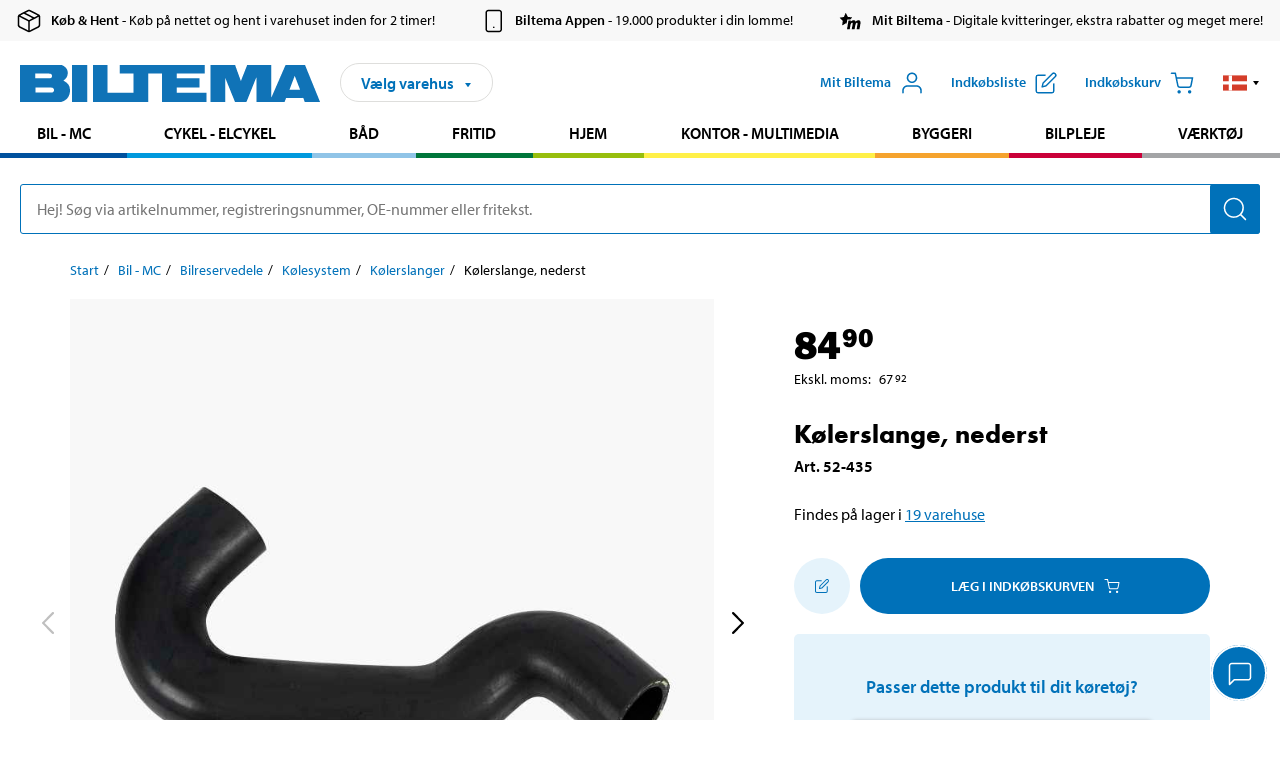

--- FILE ---
content_type: text/html; charset=utf-8
request_url: https://www.biltema.dk/bil---mc/bilreservedele/kolesystem/kolerslanger/kolerslange-nederst-2000029997
body_size: 25192
content:

<!DOCTYPE html>
<!--[if IE]><html class="lt-ie10" lang="da"><![endif]-->
<!--[if !IE]><!-->
<html lang="da">
<!--<![endif]-->

<head>
        <title>K&#248;lerslange, nederst - Biltema.dk</title>
        <meta name="description" content="K&#248;lerslange, nederst" />

    <meta charset="utf-8" />
    <meta content="IE=edge" http-equiv="X-UA-Compatible" />
    <meta name="viewport" content="width=device-width, initial-scale=1" />
    <meta name="biltema" content="BT20W11" />
    <meta name="version" content="4.0.0.16289" />
    <meta name="generated" content="31-01-2026 17:45:09" />
    <meta name="theme-color" content="#0071b9" />



    <script>
        var _imbox = _imbox || [];
        var dataLayer = [];
    </script>

    <script>
        var svgIcons = new XMLHttpRequest();
        svgIcons.open("GET", "/dist/img/svg/svgsprite.svg?v=4.0.0.16289", true);
        svgIcons.send();
        svgIcons.onload = function () {
            if (svgIcons.status < 200 || svgIcons.status >= 400) return;
            var insertSvg = function () { window.document.body.insertAdjacentHTML('afterbegin', '<div class="svg--hide">' + svgIcons.responseText + '</div>'); };
            if (window.document.body) insertSvg();
            else window.document.addEventListener('DOMContentLoaded', insertSvg);
        }
    </script>

    <!-- Google Tag Manager -->
    <script>
        (function(w,d,s,l,i){w[l]=w[l]||[];w[l].push({'gtm.start':
            new Date().getTime(),event:'gtm.js'});var f=d.getElementsByTagName(s)[0],
            j=d.createElement(s),dl=l!='dataLayer'?'&l='+l:'';j.async=true;j.src=
            'https://www.googletagmanager.com/gtm.js?id='+i+dl;f.parentNode.insertBefore(j,f);
        })(window,document,'script','dataLayer','GTM-MBNCJRDW');
    </script>
    <!-- End Google Tag Manager -->

    <script>
        function getCookieValue(cookieName) {
            const cookies = document.cookie.split('; ');
            for (let cookie of cookies) {
                const [name, value] = cookie.split('=');
                if (name === cookieName) {
                    return decodeURIComponent(value);
                }
            }
            return null;
        }
        try {
            const cookieValue = getCookieValue("biltema__user");
            if (cookieValue && cookieValue !== "") {
                const data = JSON.parse(cookieValue);
                window.dataLayer = window.dataLayer || [];
                window.dataLayer.push({
                    login_status: "logged in",
                    user_id: data.id,
                });
            } else {
                window.dataLayer = window.dataLayer || [];
                window.dataLayer.push({
                    login_status: "logged out",
                });
            }
        } catch (error) {
            console.log("An GA event error occurred:", error);
        }
    </script>

    
    
    <meta property="og:image" content="https://productimages.biltema.com/v1/Image/product/xlarge/2000029997/4" />
    <meta property="og:type" content="product" />
    <meta property="og:title" content="K&#248;lerslange, nederst" />
    <meta property="og:url" content="https://www.biltema.dk/bil---mc/bilreservedele/kolesystem/kolerslanger/kolerslange-nederst-2000029997" />

    
    

    <link rel="preconnect" href="https://www.googletagmanager.com">
    <link rel="preconnect" href="https://use.typekit.net">
    <link rel="preconnect" href="https://checkout.biltema.com">
    <link rel="preconnect" href="https://shelflocation.biltema.com">
    <link rel="preconnect" href="https://stock.biltema.com">

    <link rel="preload" as="style" href="/dist/css/main.css?v=4.0.0.16289">
    <link rel="preload" as="style" href="https://use.typekit.net/ndd4sqw.css" crossorigin>
    <link rel="stylesheet" href="/dist/css/main.css?v=4.0.0.16289">
    <link rel="stylesheet" href="https://use.typekit.net/ndd4sqw.css" crossorigin>


<link rel="canonical" href="https://www.biltema.dk/bil---mc/bilreservedele/kolesystem/kolerslanger/kolerslange-nederst-2000029997" /><link rel="alternate" href="https://www.biltema.dk/bil---mc/bilreservedele/kolesystem/kolerslanger/kolerslange-nederst-2000029997" hreflang="da-dk" />
<link rel="alternate" href="https://www.biltema.se/bil---mc/bilreservdelar/kylsystem/kylarslangar/kylarslang-nedre-2000029997" hreflang="sv-se" />
<link rel="alternate" href="https://www.biltema.se/en-se/car---mc/car-spare-parts/cooling-systems/cooler-hoses/radiator-hose-lower-2000029997" hreflang="en-se" />
<link rel="alternate" href="https://www.biltema.dk/en-dk/car---mc/car-spare-parts/cooling-systems/cooler-hoses/radiator-hose-lower-2000029997" hreflang="en-dk" />
<link rel="alternate" href="https://www.biltema.fi/autoilu---mp/auton-varaosat/jaahdytysjarjestelma/jaahdyttimen-letkut/jaahdyttimen-letku-alempi-2000029997" hreflang="fi-fi" />
<link rel="alternate" href="https://www.biltema.fi/en-fi/car---mc/car-spare-parts/cooling-systems/cooler-hoses/radiator-hose-lower-2000029997" hreflang="en-fi" />
<link rel="alternate" href="https://www.biltema.fi/sv-fi/bil---mc/bilreservdelar/kylsystem/kylarslangar/kylarslang-nedre-2000029997" hreflang="sv-fi" />
<link rel="alternate" href="https://www.biltema.no/bil---mc/bildeler/Kjolesystem/radiatorslanger/radiatorslange-nedre-2000029997" hreflang="nb-no" />
<link rel="alternate" href="https://www.biltema.no/en-no/car---mc/car-spare-parts/cooling-systems/cooler-hoses/radiator-hose-lower-2000029997" hreflang="en-no" />


    
    <link rel="stylesheet" href="/dist/css/productPage.37ab8b3db7.min.css">

    <script>
        const pathname = window.location.pathname;
        const host = window.location.host;
        [
            "/da-dk",
            "/fi-fi",
            "/nb-no",
            "/sv-se"
        ].forEach((translationSubPath) => {
            const topLevelDomain = translationSubPath.slice(4, 6);
            if (pathname.slice(0, 6).toLowerCase() === translationSubPath && !host.endsWith(topLevelDomain) && !host.endsWith("com")) {
                window.location.replace(`https://${host.slice(0, host.length - 2)}${topLevelDomain}${pathname.slice(6)}`);
            }
        });
        [
            "/en-dk",
            "/en-fi",
            "/en-no",
            "/en-se",
            "/sv-fi",
        ].forEach((translationSubPath) => {
            const topLevelDomain = translationSubPath.slice(4, 6);
            if (pathname.slice(0, 6).toLowerCase() === translationSubPath && !host.endsWith(topLevelDomain) && !host.endsWith("com")) {
                window.location.replace(`https://${host.slice(0, host.length - 2)}${topLevelDomain}${translationSubPath}${pathname.slice(6)}`);
            }
        });
    </script>
<script>NS_CSM_td=528482758;NS_CSM_pd=275116665;NS_CSM_u="/clm10";NS_CSM_col="AAAAAAX4A1JXKiw3TJEfi9Cwt6YzEeaMXYL06ISec1nEwhyccQMoAb/IwkR6KGQj5sAzcSW3HPVFgpBpZcRTpDoBxKme";</script><script type="text/javascript">function sendTimingInfoInit(){setTimeout(sendTimingInfo,0)}function sendTimingInfo(){var wp=window.performance;if(wp){var c1,c2,t;c1=wp.timing;if(c1){var cm={};cm.ns=c1.navigationStart;if((t=c1.unloadEventStart)>0)cm.us=t;if((t=c1.unloadEventEnd)>0)cm.ue=t;if((t=c1.redirectStart)>0)cm.rs=t;if((t=c1.redirectEnd)>0)cm.re=t;cm.fs=c1.fetchStart;cm.dls=c1.domainLookupStart;cm.dle=c1.domainLookupEnd;cm.cs=c1.connectStart;cm.ce=c1.connectEnd;if((t=c1.secureConnectionStart)>0)cm.scs=t;cm.rqs=c1.requestStart;cm.rss=c1.responseStart;cm.rse=c1.responseEnd;cm.dl=c1.domLoading;cm.di=c1.domInteractive;cm.dcls=c1.domContentLoadedEventStart;cm.dcle=c1.domContentLoadedEventEnd;cm.dc=c1.domComplete;if((t=c1.loadEventStart)>0)cm.ls=t;if((t=c1.loadEventEnd)>0)cm.le=t;cm.tid=NS_CSM_td;cm.pid=NS_CSM_pd;cm.ac=NS_CSM_col;var xhttp=new XMLHttpRequest();if(xhttp){var JSON=JSON||{};JSON.stringify=JSON.stringify||function(ob){var t=typeof(ob);if(t!="object"||ob===null){if(t=="string")ob='"'+ob+'"';return String(ob);}else{var n,v,json=[],arr=(ob&&ob.constructor==Array);for(n in ob){v=ob[n];t=typeof(v);if(t=="string")v='"'+v+'"';else if(t=="object"&&v!==null)v=JSON.stringify(v);json.push((arr?"":'"'+n+'":')+String(v));}return(arr?"[":"{")+String(json)+(arr?"]":"}");}};xhttp.open("POST",NS_CSM_u,true);xhttp.send(JSON.stringify(cm));}}}}if(window.addEventListener)window.addEventListener("load",sendTimingInfoInit,false);else if(window.attachEvent)window.attachEvent("onload",sendTimingInfoInit);else window.onload=sendTimingInfoInit;</script></head>

<body>
    <!-- Google Tag Manager (noscript) -->
    <noscript>
        <iframe src="https://www.googletagmanager.com/ns.html?id=GTM-MBNCJRDW" accesskey=""height="0" width="0" style="display:none;visibility:hidden"></iframe>
    </noscript>
    <!-- End Google Tag Manager (noscript) -->

    <div href="#react__bypassblock" id="react__bypassblock" class="bypassblock"></div>

    <div id="overlay-root" tabindex="-1" id="react__bypassblock"></div>
    <div id="everything-sticky" tabindex="-1"></div>
    <div id="modal-root" tabindex="-1"></div>
    <div id="react__alert" tabindex="-1"></div>
    
    <input tabindex="-1" type="hidden" id="react__config__field"
           data-version="4.0.0.16289"
           data-currencysymbol=",-"
           data-marketindex="4"
           data-marketlanguage="da"
           data-locale="da-DK"
           data-currency="DKK"
           data-imagesbaseurl="https://productimages.biltema.com/v1/image/"
           data-imagesarticlebaseurl="https://productimages.biltema.com/v1/image/article/"
           data-imagesproductbaseurl="https://productimages.biltema.com/v1/image/product/"
           data-trackorderbaseurl="https://trackorder.biltema.com/v1/"
           data-stockbaseurl="https://stock.biltema.com/v1/stock/"
           data-shelfbaseurl="https://shelflocation.biltema.com/v2/ShelfLocation/"
           data-typeaheadbaseurl="https://find.biltema.com/v4/web/typeahead/"
           data-productsbaseurl="https://find.biltema.com/v1/web/products/"
           data-documentsbaseurl="https://docs.biltema.com/"
           data-friendsbaseurl="https://my.biltema.com/"
           data-articlebaseurl="https://articles.biltema.com/"
           data-pricingbaseurl="https://price.biltema.com/v2/"
           data-storesbaseurl="https://stores.biltema.com/v1"
           data-webshopstoreid="399"
           data-EnergyBadgeIds="6,7,8,9,10,11,12,43,44,45,46,48,49,50,55,56,57,58,61,63,70,71,72,73,74,79,80,81,83,84,88,89,90,91,92,93,94"
           data-shoppinglisturl="/indkobsliste/"
           data-hasmybiltema="True"
           data-mybiltemarooturl="/mit-biltema/"
           data-recommendationbaseurl="https://productrecommendations.biltema.com/v1"
           data-checkoutsiteurl="https://checkout.biltema.dk/"
           data-checkoutbaseurl="https://checkout.biltema.com/"
           data-trackordersiteurl="https://trackorder.biltema.dk/"
           data-payandcollectinformationpageurl="/om-biltema/kundeservice/koebsinformation/koeb-og-hent/saadan-fungerer-koeb-og-hent/"
           data-haspayandcollect="True"
           data-searchlandingpage="/sogeside/"
           data-rekopage="/reservedelsogning-bil/"
           data-rekolandingpage="/bil---mc/"
           data-mcCategory="/bil---mc/mc/"
           data-trailerCategory=""
           data-caravanCategory="/fritid/campingvogn-og-autocamper/"
           data-rekobaseurl="https://reko.biltema.com/v1/Reko/"
           data-rekoapiurl="https://reko2.biltema.com/" 
           data-mybiltemaapiurl="https://my.biltema.com/"/>



    <span id="react__statetrigger" tabindex="-1"></span>
        <div class="header__info s__show--on-desktop--small--up">
            <div class="header__info__center">

                        <a href="/om-biltema/kundeservice/koebsinformation/koeb-og-hent/" class="header__info__item link--black">
                            <svg class="icon__m icon__left" aria-hidden="true" >
                                <use xlink:href="#icon__box"></use>
                            </svg>
                            <span class="font__myriad--semibold">K&#248;b &amp; Hent</span>
                            <span>&nbsp- K&#248;b p&#229; nettet og hent i varehuset inden for 2 timer!</span>
                        </a>
                        <a href="/om-biltema/kundeservice/tjenester-og-tilbud/biltemas-app/" class="header__info__item link--black">
                            <svg class="icon__m icon__left" aria-hidden="true" >
                                <use xlink:href="#icon__smartphone"></use>
                            </svg>
                            <span class="font__myriad--semibold">Biltema Appen</span>
                            <span>&nbsp- 19.000 produkter i din lomme!</span>
                        </a>
                        <a href="/om-biltema/kundeservice/tjenester-og-tilbud/mit-biltema-info/" class="header__info__item link--black">
                            <svg class="icon__m icon__left" aria-hidden="true" >
                                <use xlink:href="#icon__logo--mitt-biltema"></use>
                            </svg>
                            <span class="font__myriad--semibold">Mit Biltema</span>
                            <span>&nbsp- Digitale kvitteringer, ekstra rabatter og meget mere!</span>
                        </a>

            </div>
        </div>
    <div class="header__container">
        <header role="banner" class="header">

            <button type="button" class="button__menu s__hide--on-tablet--large--up" aria-label="Menu alternativ" onClick="javascript:window.toggleMenu(true, '')">
                <svg class="icon icon__blue" aria-hidden="true">
                    <use xlink:href="#icon__hamburger"></use>
                </svg>
                <span class="s__visibility--hidden">Menu</span>
            </button>

            <a href="/" class="header__logo">
                <img src="/dist/img/logos/biltema-logo.svg" class="header__logo--img" alt="Biltema logo" />
            </a>


<div id="react__storeselector" class="s__noprint"></div>




<nav class="nav__features js__navfeaturemenu">
    <ul>
            <li id="myBiltemaTopMenuItem">
                <button class="button" type="button" onclick="javascript:window.toggleMyBiltemaOverview(true);"
                    aria-label="&#197;bn menuen Mit Biltema">
                    <span
                        class="s__show--on-desktop--small--up button__copy--left margin__bottom--auto">Mit Biltema</span>
                    <span class="s__show--on-desktop--small--up button__copy--left s__loggedin s__hide">
                        <span class="s__login__message">
                            Velkommen
                        </span>
                        <!--  -->
                    </span>
                    <svg class="icon__m icon__blue margin__bottom--auto" aria-hidden="true">
                        <use xlink:href="#icon__user"></use>
                    </svg>
                </button>
            </li>

            <li>
                <button type="button" onclick="javascript:window.toggleMyBiltemaWishList(true);"
                    title="Vis indk&#248;bsliste"
                    aria-label="Vis indk&#248;bsliste">
                    <span
                        class="s__show--on-desktop--small--up button__copy--left margin__bottom--auto">Indk&#248;bsliste</span>
                    <svg class="icon__m icon__blue margin__bottom--auto" aria-hidden="true">
                        <use xlink:href="#icon__add-to-list"></use>
                        <span class="s__hide icon__itemindicator icon__itemindicator--grey" id="wishlistIndicator"></span>
                    </svg>
                </button>
            </li>

        <li>
            <button type="button" onclick="javascript:window.toggleCart(true);"
                aria-label="Indk&#248;bskurv">
                <span
                    class="s__show--on-desktop--small--up button__copy--left margin__bottom--auto">Indk&#248;bskurv</span>
                <svg class="icon__m icon__blue margin__bottom--auto" aria-hidden="true">
                    <use xlink:href="#icon__cart"></use>
                    <span class="s__hide icon__itemindicator icon__itemindicator--grey" id="cartIndicator"></span>
                </svg>
            </button>
        </li>



    <li class="lang__selector--desktop s__show--on-tablet--large--up">
        <a href="javascript:void(0);" title="Valgt sprog: Dansk (Danmark)" class="js__navfeature--toggle" role="button" aria-label="Valgt sprog: Dansk (Danmark), Klik for at v&#230;lge blandt tilg&#230;ngelige sprog">
            <svg class="icon" aria-label="Valgt sprog: Dansk (Danmark)">
                <use xlink:href="#icon__flag--DA"></use>
            </svg>
            <svg class="icon__right icon__xxs icon__black" aria-hidden="true">
                <use xlink:href="#icon__arrow--rounded"></use>
            </svg>
        </a>
        <div class="js__navfeature--dropdown langselector--dropdown">
            <ul>
                    <li>
                        <a href="/bil---mc/bilreservedele/kolesystem/kolerslanger/kolerslange-nederst-2000029997" title="V&#230;lg sprog: Dansk (Danmark)">
                            <svg class="icon icon__left" aria-label="V&#230;lg sprog: Dansk (Danmark)">
                                <use xlink:href="#icon__flag--DA"></use>
                            </svg>
                            <span>Dansk (Danmark)</span>
                        </a>
                    </li>
                    <li>
                        <a href="/en-dk/car---mc/car-spare-parts/cooling-systems/cooler-hoses/radiator-hose-lower-2000029997" title="V&#230;lg sprog: English (Denmark)">
                            <svg class="icon icon__left" aria-label="V&#230;lg sprog: English (Denmark)">
                                <use xlink:href="#icon__flag--EN"></use>
                            </svg>
                            <span>English (Denmark)</span>
                        </a>
                    </li>
            </ul>
        </div>
    </li>

    </ul>
</nav>


<div id="react__menu__cart"></div>
<div id="react__menu__mybiltema__overview"></div>
<div id="react__menu__mybiltema__wishlist"></div>
<div id="react__menu__storeSelector"></div>
<div id="react__menu__highlight"></div>

        </header>
    </div>

    <div id="react__mainmenu" class="relative">
        <div class="nav__container s__show--on-tablet--large--up js__menu">
            <nav class="nav__main ">

                <div class="nav__actions s__hide--on-tablet--large--up">
                    <button type="button" class="button__close button__right js__menu--close" aria-label="Luk menu">
                        <svg class="icon__s icon__left" aria-hidden="true">
                            <use xlink:href="#icon__close"></use>
                        </svg>
                        <span>Luk</span>
                    </button>
                </div>



    <ul role="menu" class="nav__menu nav__menu--initial">
            <li role="menuitem" class="border-color--car--mc">
                <a href="/bil---mc/">Bil - MC</a>
            </li>
            <li role="menuitem" class="border-color--bike">
                <a href="/cykel-elcykel/">Cykel - Elcykel</a>
            </li>
            <li role="menuitem" class="border-color--boat">
                <a href="/baad/">B&#229;d</a>
            </li>
            <li role="menuitem" class="border-color--leisure">
                <a href="/fritid/">Fritid</a>
            </li>
            <li role="menuitem" class="border-color--home">
                <a href="/hjem/">Hjem</a>
            </li>
            <li role="menuitem" class="border-color--office">
                <a href="/kontor---teknik/">Kontor - Multimedia</a>
            </li>
            <li role="menuitem" class="border-color--construction">
                <a href="/byggeri/">Byggeri</a>
            </li>
            <li role="menuitem" class="border-color--carcare">
                <a href="/bilpleje/">Bilpleje</a>
            </li>
            <li role="menuitem" class="border-color--tools">
                <a href="/varktoj/">V&#230;rkt&#248;j</a>
            </li>
    </ul>






    <div class="s__hide--on-tablet--large--up langselector--mobile langselector--in-menu">

        <a href="#" title="Valgt sprog: Dansk (Danmark)" class="js__dropdown--toggle langselector__button" role="button" aria-label="Valgt sprog: Dansk (Danmark), Klik for at v&#230;lge blandt tilg&#230;ngelige sprog">
            <div class="langselector__headline">
                V&#230;lg sprog:
            </div>

            <div class="langselector__selected s__show--on-mobile--medium--up">
                Dansk (Danmark)
            </div>

            <svg class="icon icon__m" aria-label="V&#230;lg sprog: Dansk (Danmark)">
                <use xlink:href="#icon__flag--DA"></use>
            </svg>
            <svg class="icon__right icon__xxs icon__black" aria-hidden="true">
                <use xlink:href="#icon__arrow--rounded"></use>
            </svg>
        </a>

        <div class="js__dropdown s__expandable">
            <ul class="langselector__list">
                    <li>
                        <a href="/bil---mc/bilreservedele/kolesystem/kolerslanger/kolerslange-nederst-2000029997" title="V&#230;lg sprog: Dansk (Danmark)">
                            <svg class="icon icon__left" aria-label="V&#230;lg sprog: Dansk (Danmark)">
                                <use xlink:href="#icon__flag--DA"></use>
                            </svg>
                            <span>Dansk (Danmark)</span>
                        </a>
                    </li>
                    <li>
                        <a href="/en-dk/car---mc/car-spare-parts/cooling-systems/cooler-hoses/radiator-hose-lower-2000029997" title="V&#230;lg sprog: English (Denmark)">
                            <svg class="icon icon__left" aria-label="V&#230;lg sprog: English (Denmark)">
                                <use xlink:href="#icon__flag--EN"></use>
                            </svg>
                            <span>English (Denmark)</span>
                        </a>
                    </li>
            </ul>
        </div>
    </div>





                


    <ul role="menu" class="nav__support--strong s__hide--on-tablet--large--up">
            <li role="menuitem">
                <a href="/aktuelt/vigtig-information-lige-nu/" title="Læs vigtig information fra Biltema ">Vigtig information lige nu</a>
            </li>
            <li role="menuitem">
                <a href="/om-biltema/kundeservice/tjenester-og-tilbud/brochurer/" title="Læs alle Biltemas digitale aviser">Digitale aviser</a>
            </li>
            <li role="menuitem">
                <a href="/om-biltema/biltema-cafe/" title="Læs om Biltema café menu og lokationer">Biltema Caf&#233;</a>
            </li>
            <li role="menuitem">
                <a href="/pristilbud/nedsat-pris/" title="Se produkter med nedsat pris">Nedsat pris</a>
            </li>
            <li role="menuitem">
                <a href="/pristilbud/koeb-flere-spar-mere/" title="Se produkter med Køb flere spar mere">K&#248;b flere spar mere</a>
            </li>
            <li role="menuitem">
                <a href="/nyt-og-nyttigt/inspiration/" title="Læs Biltemas guides og inspirationsartikler">Guider</a>
            </li>
            <li role="menuitem">
                <a href="/om-biltema/kundeservice/tjenester-og-tilbud/gavekort/" title="Læs om gavekort muligheder">Gavekort</a>
            </li>
            <li role="menuitem">
                <a href="/om-biltema/kundeservice/" title="Besøg Kundeservice-siden">Kundeservice</a>
            </li>
            <li role="menuitem">
                <a href="javascript:window.CookieConsent.show();" title="Administrer dine cookieindstillinger">Cookieindstillinger</a>
            </li>
    </ul>



                





            </nav>
        </div>
    </div>

    <div class="quicksearch__target" id="react__quicksearch">
        <div class="quicksearch__temporary-wrapper">
            <div class="quicksearch__container">
            <div>
                <div role="search" class="quicksearch">
                    <input type="search" class="quicksearch__input" data-placeholderdesktop="Hej! S&#248;g via artikelnummer, registreringsnummer, OE-nummer eller fritekst." data-placeholdermobile="S&#248;g med art.nr, reg.nr eller fritekst." placeholder="" value="" aria-labellby="searchbutton" />
                    <button id="searchbutton" type="button" class="button__search button__solid--blue" aria-label="S&#248;g efter produkter og produktkategorier">
                        <svg class="icon icon__white" aria-hidden="true">
                            <use xlink:href="#icon__search"></use>
                        </svg>
                        <span class="s__visibility--hidden">S&#248;g</span>
                    </button>
                </div>
            </div>
        </div>
        </div>
    </div>

        <div id="react__largeSiteAlert"></div>
            <div id="react__zissionchat"></div>

    <main id="react__maincontent" tabindex="-1">
        





<script>
    window.productData = window.productData || {"mainImageUrl":"https://productimages.biltema.com/v1/Image/product/xlarge/2000029997/4","mainLargeImageUrl":"https://productimages.biltema.com/v1/Image/product/xxlarge/2000029997/4","variations":[{"name":"Kølerslange, nederst","articleNumber":"52435","articleNumberFriendlyName":"52-435","priceIncVAT":84.900000000,"discountPageUrl":null,"priceExVAT":67.920000000,"imageUrl":"https://productimages.biltema.com/v1/Image/article/large/52435/4","imageUrlSmall":"https://productimages.biltema.com/v1/Image/article/small/52435/4","imageUrlMedium":"https://productimages.biltema.com/v1/Image/article/medium/52435/4","imageUrlLarge":"https://productimages.biltema.com/v1/Image/article/large/52435/4","imageUrlXLarge":"https://productimages.biltema.com/v1/Image/article/xlarge/52435/4","imageUrlAppXLarge":"https://productimages.biltema.com/v1/Image/app/article/xlarge/52435/4","imageUrlXXLarge":"https://productimages.biltema.com/v1/Image/article/xxlarge/52435/4","unitPrice":84.9,"unit":null,"isOtherUnitMain":false,"hasUnitPrice":false,"hasMultiPrice":false,"technicalProperties":[],"discounts":[],"discountBundles":[],"previousPrice":0.000000000,"isPriceReduced":false,"isClearanceSale":false,"isMixAndMatch":false,"isWarranty":false,"warranty":1,"description":null,"badges":{"badges":null,"energyBadges":null,"ordinaryBadges":null,"isMultiPrice":false,"isNews":false,"isPriceReduced":false,"isClearanceSale":false,"isWarranty":false,"isTested":false,"warranty":1,"articleNumber":"52435"},"isEnergyDeclarationVariation":false,"isReko":true,"isRekoUniversal":false,"isChemicalClassified":false,"chemicalClassification":null,"categoryHierarchy":"Bil - MC/Bilreservedele/Kølesystem ","valueAddedServices":[],"replacedBy":null,"mainUnit":"st","isUnitPriceMainPresentationPrice":false,"analyticsProductEntity":{"id":"52435","name":"Kølerslange, nederst","price":"84,900000000","categoryHierarchy":"Bil - MC/Bilreservedele/Kølesystem ","categories":["Bil - MC","Bilreservedele","Kølesystem "]},"isPhasedOut":false,"promotionIsPriceReducedStartDate":null,"promotionIsPriceReducedStopDate":null}],"variationGroups":[],"biltemaCardImageUrl":"/contentassets/75e98e01391b47c4bd4d0d321ec79c73/resurs_biltema_dk_kort-final_680x680.jpg","biltemaCardCalloutText":"Biltemakortet","biltemaCardReadMoreUrl":{"originalString":"/link/2658efcb0905425a93d97e3c1b2e58da.aspx","path":"/link/2658efcb0905425a93d97e3c1b2e58da.aspx","authority":"","dnsSafeHost":"","fragment":"","host":"","isAbsoluteUri":false,"localPath":"","pathAndQuery":"/link/2658efcb0905425a93d97e3c1b2e58da.aspx","port":-1,"query":"","queryCollection":[],"scheme":"","segments":["/","link/","2658efcb0905425a93d97e3c1b2e58da.aspx"],"userEscaped":false,"userInfo":"","uri":"/link/2658efcb0905425a93d97e3c1b2e58da.aspx","encoding":{"bodyName":"utf-8","encodingName":"Unicode (UTF-8)","headerName":"utf-8","webName":"utf-8","windowsCodePage":1200,"isBrowserDisplay":true,"isBrowserSave":true,"isMailNewsDisplay":true,"isMailNewsSave":true,"isSingleByte":false,"encoderFallback":{"defaultString":"�","maxCharCount":1},"decoderFallback":{"defaultString":"�","maxCharCount":1},"isReadOnly":true,"codePage":65001}},"biltemaCardReadMoreUrlText":"Del din betaling op","biltemaCardReadAutomaticShowThreshold":2000,"biltemaCardShouldShowOnGlobalLevel":true,"hasTestedArticle":false,"technicalProperties":[],"singleArticle":{"name":"Kølerslange, nederst","articleNumber":"52435","articleNumberFriendlyName":"52-435","priceIncVAT":84.900000000,"discountPageUrl":null,"priceExVAT":67.920000000,"imageUrl":"https://productimages.biltema.com/v1/Image/article/large/52435/4","imageUrlSmall":"https://productimages.biltema.com/v1/Image/article/small/52435/4","imageUrlMedium":"https://productimages.biltema.com/v1/Image/article/medium/52435/4","imageUrlLarge":"https://productimages.biltema.com/v1/Image/article/large/52435/4","imageUrlXLarge":"https://productimages.biltema.com/v1/Image/article/xlarge/52435/4","imageUrlAppXLarge":"https://productimages.biltema.com/v1/Image/app/article/xlarge/52435/4","imageUrlXXLarge":"https://productimages.biltema.com/v1/Image/article/xxlarge/52435/4","unitPrice":84.9,"unit":null,"isOtherUnitMain":false,"hasUnitPrice":false,"hasMultiPrice":false,"technicalProperties":[],"discounts":[],"discountBundles":[],"previousPrice":0.000000000,"isPriceReduced":false,"isClearanceSale":false,"isMixAndMatch":false,"isWarranty":false,"warranty":1,"description":null,"badges":{"badges":null,"energyBadges":null,"ordinaryBadges":null,"isMultiPrice":false,"isNews":false,"isPriceReduced":false,"isClearanceSale":false,"isWarranty":false,"isTested":false,"warranty":1,"articleNumber":"52435"},"isEnergyDeclarationVariation":false,"isReko":true,"isRekoUniversal":false,"isChemicalClassified":false,"chemicalClassification":null,"categoryHierarchy":"Bil - MC/Bilreservedele/Kølesystem ","valueAddedServices":[],"replacedBy":null,"mainUnit":"st","isUnitPriceMainPresentationPrice":false,"analyticsProductEntity":{"id":"52435","name":"Kølerslange, nederst","price":"84,900000000","categoryHierarchy":"Bil - MC/Bilreservedele/Kølesystem ","categories":["Bil - MC","Bilreservedele","Kølesystem "]},"isPhasedOut":false,"promotionIsPriceReducedStartDate":null,"promotionIsPriceReducedStopDate":null},"firstArticleChild":"52435","upSell":{"name":"Relaterede produkter","sectionText":null,"relatedEntries":[{"name":"Bøjelig kølerslange af gummi","articleNumber":null,"articleNumberFriendlyName":null,"imageUrl":"https://productimages.biltema.com/v1/Image/product/large/2000017976/4","imageUrlSmall":"https://productimages.biltema.com/v1/Image/product/small/2000017976/4","imageUrlMedium":"https://productimages.biltema.com/v1/Image/product/medium/2000017976/4","imageUrlLarge":"https://productimages.biltema.com/v1/Image/product/large/2000017976/4","imageUrlXLarge":"https://productimages.biltema.com/v1/Image/product/xlarge/2000017976/4","imageUrlAppXLarge":"https://productimages.biltema.com/v1/Image/app/article/xlarge/2000017976/4","imageUrlXXLarge":"https://productimages.biltema.com/v1/Image/product/xxlarge/2000017976/4","url":"/bil---mc/bilreservedele/kolesystem/kolerslanger/bojelig-kolerslange-af-gummi-2000017976","relatedEntryType":null,"priceIncVAT":"52,90","priceSuffix":",-","isSingleArticle":false,"hasMultiPrice":false,"isPriceReduced":false,"isClearanceSale":false,"previousPrice":null,"isFromPrice":true,"isTested":false,"testedComment":null,"discounts":[],"badges":{"badges":"null","energyBadges":null,"ordinaryBadges":null,"isMultiPrice":false,"isNews":false,"isPriceReduced":false,"isClearanceSale":false,"isWarranty":false,"isTested":false,"warranty":0,"articleNumber":null},"relatedEntryGroup":0,"analyticsProductEntity":{"id":"61371","name":"Bøjelig kølerslange af gummi, 32 x 375 mm","price":"69,900000000","categoryHierarchy":"Bil - MC/Bilreservedele/Kølesystem ","categories":["Bil - MC","Bilreservedele","Kølesystem "]},"description":null},{"name":"Bøjelig kølerslange af gummi, 38 x 430 mm","articleNumber":"61376","articleNumberFriendlyName":"61-376","imageUrl":"https://productimages.biltema.com/v1/Image/product/large/2000036962/4","imageUrlSmall":"https://productimages.biltema.com/v1/Image/product/small/2000036962/4","imageUrlMedium":"https://productimages.biltema.com/v1/Image/product/medium/2000036962/4","imageUrlLarge":"https://productimages.biltema.com/v1/Image/product/large/2000036962/4","imageUrlXLarge":"https://productimages.biltema.com/v1/Image/product/xlarge/2000036962/4","imageUrlAppXLarge":"https://productimages.biltema.com/v1/Image/app/article/xlarge/2000036962/4","imageUrlXXLarge":"https://productimages.biltema.com/v1/Image/product/xxlarge/2000036962/4","url":"/bil---mc/bilreservedele/kolesystem/kolerslanger/bojelig-kolerslange-af-gummi-38-x-430-mm-2000036962","relatedEntryType":null,"priceIncVAT":"69,90","priceSuffix":",-","isSingleArticle":true,"hasMultiPrice":false,"isPriceReduced":false,"isClearanceSale":false,"previousPrice":0.000000000,"isFromPrice":false,"isTested":false,"testedComment":null,"discounts":[],"badges":{"badges":null,"energyBadges":null,"ordinaryBadges":null,"isMultiPrice":false,"isNews":false,"isPriceReduced":false,"isClearanceSale":false,"isWarranty":false,"isTested":false,"warranty":1,"articleNumber":"61376"},"relatedEntryGroup":0,"analyticsProductEntity":{"id":"61376","name":"Bøjelig kølerslange af gummi, 38 x 430 mm","price":"69,900000000","categoryHierarchy":"Bil - MC/Bilreservedele/Kølesystem ","categories":["Bil - MC","Bilreservedele","Kølesystem "]},"description":null},{"name":"Bøjelig kølerslange af gummi, 32 x 500 mm","articleNumber":"61387","articleNumberFriendlyName":"61-387","imageUrl":"https://productimages.biltema.com/v1/Image/product/large/2000036939/4","imageUrlSmall":"https://productimages.biltema.com/v1/Image/product/small/2000036939/4","imageUrlMedium":"https://productimages.biltema.com/v1/Image/product/medium/2000036939/4","imageUrlLarge":"https://productimages.biltema.com/v1/Image/product/large/2000036939/4","imageUrlXLarge":"https://productimages.biltema.com/v1/Image/product/xlarge/2000036939/4","imageUrlAppXLarge":"https://productimages.biltema.com/v1/Image/app/article/xlarge/2000036939/4","imageUrlXXLarge":"https://productimages.biltema.com/v1/Image/product/xxlarge/2000036939/4","url":"/bil---mc/bilreservedele/kolesystem/kolerslanger/bojelig-kolerslange-af-gummi-32-x-500-mm-2000036939","relatedEntryType":null,"priceIncVAT":"77,90","priceSuffix":",-","isSingleArticle":true,"hasMultiPrice":false,"isPriceReduced":false,"isClearanceSale":false,"previousPrice":0.000000000,"isFromPrice":false,"isTested":false,"testedComment":null,"discounts":[],"badges":{"badges":null,"energyBadges":null,"ordinaryBadges":null,"isMultiPrice":false,"isNews":false,"isPriceReduced":false,"isClearanceSale":false,"isWarranty":false,"isTested":false,"warranty":1,"articleNumber":"61387"},"relatedEntryGroup":0,"analyticsProductEntity":{"id":"61387","name":"Bøjelig kølerslange af gummi, 32 x 500 mm","price":"77,900000000","categoryHierarchy":"Bil - MC/Bilreservedele/Kølesystem ","categories":["Bil - MC","Bilreservedele","Kølesystem "]},"description":null},{"name":"Bøjelig kølerslange af gummi, 38 x 600 mm","articleNumber":"61378","articleNumberFriendlyName":"61-378","imageUrl":"https://productimages.biltema.com/v1/Image/product/large/2000037069/4","imageUrlSmall":"https://productimages.biltema.com/v1/Image/product/small/2000037069/4","imageUrlMedium":"https://productimages.biltema.com/v1/Image/product/medium/2000037069/4","imageUrlLarge":"https://productimages.biltema.com/v1/Image/product/large/2000037069/4","imageUrlXLarge":"https://productimages.biltema.com/v1/Image/product/xlarge/2000037069/4","imageUrlAppXLarge":"https://productimages.biltema.com/v1/Image/app/article/xlarge/2000037069/4","imageUrlXXLarge":"https://productimages.biltema.com/v1/Image/product/xxlarge/2000037069/4","url":"/bil---mc/bilreservedele/kolesystem/kolerslanger/bojelig-kolerslange-af-gummi-38-x-600-mm-2000037069","relatedEntryType":null,"priceIncVAT":"89,90","priceSuffix":",-","isSingleArticle":true,"hasMultiPrice":false,"isPriceReduced":false,"isClearanceSale":false,"previousPrice":0.000000000,"isFromPrice":false,"isTested":false,"testedComment":null,"discounts":[],"badges":{"badges":null,"energyBadges":null,"ordinaryBadges":null,"isMultiPrice":false,"isNews":false,"isPriceReduced":false,"isClearanceSale":false,"isWarranty":false,"isTested":false,"warranty":1,"articleNumber":"61378"},"relatedEntryGroup":0,"analyticsProductEntity":{"id":"61378","name":"Bøjelig kølerslange af gummi, 38 x 600 mm","price":"89,900000000","categoryHierarchy":"Bil - MC/Bilreservedele/Kølesystem ","categories":["Bil - MC","Bilreservedele","Kølesystem "]},"description":null},{"name":"Bøjelig kølerslange af gummi, 38 x 220 mm","articleNumber":"61372","articleNumberFriendlyName":"61-372","imageUrl":"https://productimages.biltema.com/v1/Image/product/large/2000037020/4","imageUrlSmall":"https://productimages.biltema.com/v1/Image/product/small/2000037020/4","imageUrlMedium":"https://productimages.biltema.com/v1/Image/product/medium/2000037020/4","imageUrlLarge":"https://productimages.biltema.com/v1/Image/product/large/2000037020/4","imageUrlXLarge":"https://productimages.biltema.com/v1/Image/product/xlarge/2000037020/4","imageUrlAppXLarge":"https://productimages.biltema.com/v1/Image/app/article/xlarge/2000037020/4","imageUrlXXLarge":"https://productimages.biltema.com/v1/Image/product/xxlarge/2000037020/4","url":"/bil---mc/bilreservedele/kolesystem/kolerslanger/bojelig-kolerslange-af-gummi-38-x-220-mm-2000037020","relatedEntryType":null,"priceIncVAT":"62,90","priceSuffix":",-","isSingleArticle":true,"hasMultiPrice":false,"isPriceReduced":false,"isClearanceSale":false,"previousPrice":0.000000000,"isFromPrice":false,"isTested":false,"testedComment":null,"discounts":[],"badges":{"badges":null,"energyBadges":null,"ordinaryBadges":null,"isMultiPrice":false,"isNews":false,"isPriceReduced":false,"isClearanceSale":false,"isWarranty":false,"isTested":false,"warranty":1,"articleNumber":"61372"},"relatedEntryGroup":0,"analyticsProductEntity":{"id":"61372","name":"Bøjelig kølerslange af gummi, 38 x 220 mm","price":"62,900000000","categoryHierarchy":"Bil - MC/Bilreservedele/Kølesystem ","categories":["Bil - MC","Bilreservedele","Kølesystem "]},"description":null},{"name":"Bøjelig kølerslange af gummi, 44 x 480 mm","articleNumber":"61389","articleNumberFriendlyName":"61-389","imageUrl":"https://productimages.biltema.com/v1/Image/product/large/2000037013/4","imageUrlSmall":"https://productimages.biltema.com/v1/Image/product/small/2000037013/4","imageUrlMedium":"https://productimages.biltema.com/v1/Image/product/medium/2000037013/4","imageUrlLarge":"https://productimages.biltema.com/v1/Image/product/large/2000037013/4","imageUrlXLarge":"https://productimages.biltema.com/v1/Image/product/xlarge/2000037013/4","imageUrlAppXLarge":"https://productimages.biltema.com/v1/Image/app/article/xlarge/2000037013/4","imageUrlXXLarge":"https://productimages.biltema.com/v1/Image/product/xxlarge/2000037013/4","url":"/bil---mc/bilreservedele/kolesystem/kolerslanger/bojelig-kolerslange-af-gummi-44-x-480-mm-2000037013","relatedEntryType":null,"priceIncVAT":"84,90","priceSuffix":",-","isSingleArticle":true,"hasMultiPrice":false,"isPriceReduced":false,"isClearanceSale":false,"previousPrice":0.000000000,"isFromPrice":false,"isTested":false,"testedComment":null,"discounts":[],"badges":{"badges":null,"energyBadges":null,"ordinaryBadges":null,"isMultiPrice":false,"isNews":false,"isPriceReduced":false,"isClearanceSale":false,"isWarranty":false,"isTested":false,"warranty":1,"articleNumber":"61389"},"relatedEntryGroup":0,"analyticsProductEntity":{"id":"61389","name":"Bøjelig kølerslange af gummi, 44 x 480 mm","price":"84,900000000","categoryHierarchy":"Bil - MC/Bilreservedele/Kølesystem ","categories":["Bil - MC","Bilreservedele","Kølesystem "]},"description":null},{"name":"Bøjelig kølerslange af gummi, 32 x 375 mm","articleNumber":"61371","articleNumberFriendlyName":"61-371","imageUrl":"https://productimages.biltema.com/v1/Image/product/large/2000036998/4","imageUrlSmall":"https://productimages.biltema.com/v1/Image/product/small/2000036998/4","imageUrlMedium":"https://productimages.biltema.com/v1/Image/product/medium/2000036998/4","imageUrlLarge":"https://productimages.biltema.com/v1/Image/product/large/2000036998/4","imageUrlXLarge":"https://productimages.biltema.com/v1/Image/product/xlarge/2000036998/4","imageUrlAppXLarge":"https://productimages.biltema.com/v1/Image/app/article/xlarge/2000036998/4","imageUrlXXLarge":"https://productimages.biltema.com/v1/Image/product/xxlarge/2000036998/4","url":"/bil---mc/bilreservedele/kolesystem/kolerslanger/bojelig-kolerslange-af-gummi-32-x-375-mm-2000036998","relatedEntryType":null,"priceIncVAT":"69,90","priceSuffix":",-","isSingleArticle":true,"hasMultiPrice":false,"isPriceReduced":false,"isClearanceSale":false,"previousPrice":0.000000000,"isFromPrice":false,"isTested":false,"testedComment":null,"discounts":[],"badges":{"badges":null,"energyBadges":null,"ordinaryBadges":null,"isMultiPrice":false,"isNews":false,"isPriceReduced":false,"isClearanceSale":false,"isWarranty":false,"isTested":false,"warranty":1,"articleNumber":"61371"},"relatedEntryGroup":0,"analyticsProductEntity":{"id":"61371","name":"Bøjelig kølerslange af gummi, 32 x 375 mm","price":"69,900000000","categoryHierarchy":"Bil - MC/Bilreservedele/Kølesystem ","categories":["Bil - MC","Bilreservedele","Kølesystem "]},"description":null},{"name":"Bøjelig kølerslange af gummi, 38 x 340 mm","articleNumber":"61374","articleNumberFriendlyName":"61-374","imageUrl":"https://productimages.biltema.com/v1/Image/product/large/2000036948/4","imageUrlSmall":"https://productimages.biltema.com/v1/Image/product/small/2000036948/4","imageUrlMedium":"https://productimages.biltema.com/v1/Image/product/medium/2000036948/4","imageUrlLarge":"https://productimages.biltema.com/v1/Image/product/large/2000036948/4","imageUrlXLarge":"https://productimages.biltema.com/v1/Image/product/xlarge/2000036948/4","imageUrlAppXLarge":"https://productimages.biltema.com/v1/Image/app/article/xlarge/2000036948/4","imageUrlXXLarge":"https://productimages.biltema.com/v1/Image/product/xxlarge/2000036948/4","url":"/bil---mc/bilreservedele/kolesystem/kolerslanger/bojelig-kolerslange-af-gummi-38-x-340-mm-2000036948","relatedEntryType":null,"priceIncVAT":"69,90","priceSuffix":",-","isSingleArticle":true,"hasMultiPrice":false,"isPriceReduced":false,"isClearanceSale":false,"previousPrice":0.000000000,"isFromPrice":false,"isTested":false,"testedComment":null,"discounts":[],"badges":{"badges":null,"energyBadges":null,"ordinaryBadges":null,"isMultiPrice":false,"isNews":false,"isPriceReduced":false,"isClearanceSale":false,"isWarranty":false,"isTested":false,"warranty":1,"articleNumber":"61374"},"relatedEntryGroup":0,"analyticsProductEntity":{"id":"61374","name":"Bøjelig kølerslange af gummi, 38 x 340 mm","price":"69,900000000","categoryHierarchy":"Bil - MC/Bilreservedele/Kølesystem ","categories":["Bil - MC","Bilreservedele","Kølesystem "]},"description":null},{"name":"Bøjelig kølerslange af gummi, 44 x 390 mm","articleNumber":"61381","articleNumberFriendlyName":"61-381","imageUrl":"https://productimages.biltema.com/v1/Image/product/large/2000036936/4","imageUrlSmall":"https://productimages.biltema.com/v1/Image/product/small/2000036936/4","imageUrlMedium":"https://productimages.biltema.com/v1/Image/product/medium/2000036936/4","imageUrlLarge":"https://productimages.biltema.com/v1/Image/product/large/2000036936/4","imageUrlXLarge":"https://productimages.biltema.com/v1/Image/product/xlarge/2000036936/4","imageUrlAppXLarge":"https://productimages.biltema.com/v1/Image/app/article/xlarge/2000036936/4","imageUrlXXLarge":"https://productimages.biltema.com/v1/Image/product/xxlarge/2000036936/4","url":"/bil---mc/bilreservedele/kolesystem/kolerslanger/bojelig-kolerslange-af-gummi-44-x-390-mm-2000036936","relatedEntryType":null,"priceIncVAT":"77,90","priceSuffix":",-","isSingleArticle":true,"hasMultiPrice":false,"isPriceReduced":false,"isClearanceSale":false,"previousPrice":0.000000000,"isFromPrice":false,"isTested":false,"testedComment":null,"discounts":[],"badges":{"badges":null,"energyBadges":null,"ordinaryBadges":null,"isMultiPrice":false,"isNews":false,"isPriceReduced":false,"isClearanceSale":false,"isWarranty":false,"isTested":false,"warranty":1,"articleNumber":"61381"},"relatedEntryGroup":0,"analyticsProductEntity":{"id":"61381","name":"Bøjelig kølerslange af gummi, 44 x 390 mm","price":"77,900000000","categoryHierarchy":"Bil - MC/Bilreservedele/Kølesystem ","categories":["Bil - MC","Bilreservedele","Kølesystem "]},"description":null},{"name":"Bøjelig kølerslange af gummi, 44 x 345 mm","articleNumber":"61380","articleNumberFriendlyName":"61-380","imageUrl":"https://productimages.biltema.com/v1/Image/product/large/2000036919/4","imageUrlSmall":"https://productimages.biltema.com/v1/Image/product/small/2000036919/4","imageUrlMedium":"https://productimages.biltema.com/v1/Image/product/medium/2000036919/4","imageUrlLarge":"https://productimages.biltema.com/v1/Image/product/large/2000036919/4","imageUrlXLarge":"https://productimages.biltema.com/v1/Image/product/xlarge/2000036919/4","imageUrlAppXLarge":"https://productimages.biltema.com/v1/Image/app/article/xlarge/2000036919/4","imageUrlXXLarge":"https://productimages.biltema.com/v1/Image/product/xxlarge/2000036919/4","url":"/bil---mc/bilreservedele/kolesystem/kolerslanger/bojelig-kolerslange-af-gummi-44-x-345-mm-2000036919","relatedEntryType":null,"priceIncVAT":"69,90","priceSuffix":",-","isSingleArticle":true,"hasMultiPrice":false,"isPriceReduced":false,"isClearanceSale":false,"previousPrice":0.000000000,"isFromPrice":false,"isTested":false,"testedComment":null,"discounts":[],"badges":{"badges":null,"energyBadges":null,"ordinaryBadges":null,"isMultiPrice":false,"isNews":false,"isPriceReduced":false,"isClearanceSale":false,"isWarranty":false,"isTested":false,"warranty":1,"articleNumber":"61380"},"relatedEntryGroup":0,"analyticsProductEntity":{"id":"61380","name":"Bøjelig kølerslange af gummi, 44 x 345 mm","price":"69,900000000","categoryHierarchy":"Bil - MC/Bilreservedele/Kølesystem ","categories":["Bil - MC","Bilreservedele","Kølesystem "]},"description":null},{"name":"Bøjelig kølerslange af gummi, 44 x 315 mm","articleNumber":"61379","articleNumberFriendlyName":"61-379","imageUrl":"https://productimages.biltema.com/v1/Image/product/large/2000036929/4","imageUrlSmall":"https://productimages.biltema.com/v1/Image/product/small/2000036929/4","imageUrlMedium":"https://productimages.biltema.com/v1/Image/product/medium/2000036929/4","imageUrlLarge":"https://productimages.biltema.com/v1/Image/product/large/2000036929/4","imageUrlXLarge":"https://productimages.biltema.com/v1/Image/product/xlarge/2000036929/4","imageUrlAppXLarge":"https://productimages.biltema.com/v1/Image/app/article/xlarge/2000036929/4","imageUrlXXLarge":"https://productimages.biltema.com/v1/Image/product/xxlarge/2000036929/4","url":"/bil---mc/bilreservedele/kolesystem/kolerslanger/bojelig-kolerslange-af-gummi-44-x-315-mm-2000036929","relatedEntryType":null,"priceIncVAT":"69,90","priceSuffix":",-","isSingleArticle":true,"hasMultiPrice":false,"isPriceReduced":false,"isClearanceSale":false,"previousPrice":0.000000000,"isFromPrice":false,"isTested":false,"testedComment":null,"discounts":[],"badges":{"badges":null,"energyBadges":null,"ordinaryBadges":null,"isMultiPrice":false,"isNews":false,"isPriceReduced":false,"isClearanceSale":false,"isWarranty":false,"isTested":false,"warranty":1,"articleNumber":"61379"},"relatedEntryGroup":0,"analyticsProductEntity":{"id":"61379","name":"Bøjelig kølerslange af gummi, 44 x 315 mm","price":"69,900000000","categoryHierarchy":"Bil - MC/Bilreservedele/Kølesystem ","categories":["Bil - MC","Bilreservedele","Kølesystem "]},"description":null},{"name":"Bøjelig kølerslange af gummi, 32 x 190 mm","articleNumber":"61385","articleNumberFriendlyName":"61-385","imageUrl":"https://productimages.biltema.com/v1/Image/product/large/2000036985/4","imageUrlSmall":"https://productimages.biltema.com/v1/Image/product/small/2000036985/4","imageUrlMedium":"https://productimages.biltema.com/v1/Image/product/medium/2000036985/4","imageUrlLarge":"https://productimages.biltema.com/v1/Image/product/large/2000036985/4","imageUrlXLarge":"https://productimages.biltema.com/v1/Image/product/xlarge/2000036985/4","imageUrlAppXLarge":"https://productimages.biltema.com/v1/Image/app/article/xlarge/2000036985/4","imageUrlXXLarge":"https://productimages.biltema.com/v1/Image/product/xxlarge/2000036985/4","url":"/bil---mc/bilreservedele/kolesystem/kolerslanger/bojelig-kolerslange-af-gummi-32-x-190-mm-2000036985","relatedEntryType":null,"priceIncVAT":"52,90","priceSuffix":",-","isSingleArticle":true,"hasMultiPrice":false,"isPriceReduced":false,"isClearanceSale":false,"previousPrice":0.000000000,"isFromPrice":false,"isTested":false,"testedComment":null,"discounts":[],"badges":{"badges":null,"energyBadges":null,"ordinaryBadges":null,"isMultiPrice":false,"isNews":false,"isPriceReduced":false,"isClearanceSale":false,"isWarranty":false,"isTested":false,"warranty":1,"articleNumber":"61385"},"relatedEntryGroup":0,"analyticsProductEntity":{"id":"61385","name":"Bøjelig kølerslange af gummi, 32 x 190 mm","price":"52,900000000","categoryHierarchy":"Bil - MC/Bilreservedele/Kølesystem ","categories":["Bil - MC","Bilreservedele","Kølesystem "]},"description":null},{"name":"Bøjelig kølerslange af gummi, 50 x 500 mm","articleNumber":"61391","articleNumberFriendlyName":"61-391","imageUrl":"https://productimages.biltema.com/v1/Image/product/large/2000036978/4","imageUrlSmall":"https://productimages.biltema.com/v1/Image/product/small/2000036978/4","imageUrlMedium":"https://productimages.biltema.com/v1/Image/product/medium/2000036978/4","imageUrlLarge":"https://productimages.biltema.com/v1/Image/product/large/2000036978/4","imageUrlXLarge":"https://productimages.biltema.com/v1/Image/product/xlarge/2000036978/4","imageUrlAppXLarge":"https://productimages.biltema.com/v1/Image/app/article/xlarge/2000036978/4","imageUrlXXLarge":"https://productimages.biltema.com/v1/Image/product/xxlarge/2000036978/4","url":"/bil---mc/bilreservedele/kolesystem/kolerslanger/bojelig-kolerslange-af-gummi-50-x-500-mm-2000036978","relatedEntryType":null,"priceIncVAT":"99,90","priceSuffix":",-","isSingleArticle":true,"hasMultiPrice":false,"isPriceReduced":false,"isClearanceSale":false,"previousPrice":0.000000000,"isFromPrice":false,"isTested":false,"testedComment":null,"discounts":[],"badges":{"badges":null,"energyBadges":null,"ordinaryBadges":null,"isMultiPrice":false,"isNews":false,"isPriceReduced":false,"isClearanceSale":false,"isWarranty":false,"isTested":false,"warranty":1,"articleNumber":"61391"},"relatedEntryGroup":0,"analyticsProductEntity":{"id":"61391","name":"Bøjelig kølerslange af gummi, 50 x 500 mm","price":"99,900000000","categoryHierarchy":"Bil - MC/Bilreservedele/Kølesystem ","categories":["Bil - MC","Bilreservedele","Kølesystem "]},"description":null},{"name":"Bøjelig kølerslange af gummi, 50 x 180 mm","articleNumber":"61383","articleNumberFriendlyName":"61-383","imageUrl":"https://productimages.biltema.com/v1/Image/product/large/2000036957/4","imageUrlSmall":"https://productimages.biltema.com/v1/Image/product/small/2000036957/4","imageUrlMedium":"https://productimages.biltema.com/v1/Image/product/medium/2000036957/4","imageUrlLarge":"https://productimages.biltema.com/v1/Image/product/large/2000036957/4","imageUrlXLarge":"https://productimages.biltema.com/v1/Image/product/xlarge/2000036957/4","imageUrlAppXLarge":"https://productimages.biltema.com/v1/Image/app/article/xlarge/2000036957/4","imageUrlXXLarge":"https://productimages.biltema.com/v1/Image/product/xxlarge/2000036957/4","url":"/bil---mc/bilreservedele/kolesystem/kolerslanger/bojelig-kolerslange-af-gummi-50-x-180-mm-2000036957","relatedEntryType":null,"priceIncVAT":"59,90","priceSuffix":",-","isSingleArticle":true,"hasMultiPrice":false,"isPriceReduced":false,"isClearanceSale":false,"previousPrice":0.000000000,"isFromPrice":false,"isTested":false,"testedComment":null,"discounts":[],"badges":{"badges":null,"energyBadges":null,"ordinaryBadges":null,"isMultiPrice":false,"isNews":false,"isPriceReduced":false,"isClearanceSale":false,"isWarranty":false,"isTested":false,"warranty":1,"articleNumber":"61383"},"relatedEntryGroup":0,"analyticsProductEntity":{"id":"61383","name":"Bøjelig kølerslange af gummi, 50 x 180 mm","price":"59,900000000","categoryHierarchy":"Bil - MC/Bilreservedele/Kølesystem ","categories":["Bil - MC","Bilreservedele","Kølesystem "]},"description":null},{"name":"Bøjelig kølerslange af gummi, 50 x 340 mm","articleNumber":"61384","articleNumberFriendlyName":"61-384","imageUrl":"https://productimages.biltema.com/v1/Image/product/large/2000037019/4","imageUrlSmall":"https://productimages.biltema.com/v1/Image/product/small/2000037019/4","imageUrlMedium":"https://productimages.biltema.com/v1/Image/product/medium/2000037019/4","imageUrlLarge":"https://productimages.biltema.com/v1/Image/product/large/2000037019/4","imageUrlXLarge":"https://productimages.biltema.com/v1/Image/product/xlarge/2000037019/4","imageUrlAppXLarge":"https://productimages.biltema.com/v1/Image/app/article/xlarge/2000037019/4","imageUrlXXLarge":"https://productimages.biltema.com/v1/Image/product/xxlarge/2000037019/4","url":"/bil---mc/bilreservedele/kolesystem/kolerslanger/bojelig-kolerslange-af-gummi-50-x-340-mm-2000037019","relatedEntryType":null,"priceIncVAT":"89,90","priceSuffix":",-","isSingleArticle":true,"hasMultiPrice":false,"isPriceReduced":false,"isClearanceSale":false,"previousPrice":0.000000000,"isFromPrice":false,"isTested":false,"testedComment":null,"discounts":[],"badges":{"badges":null,"energyBadges":null,"ordinaryBadges":null,"isMultiPrice":false,"isNews":false,"isPriceReduced":false,"isClearanceSale":false,"isWarranty":false,"isTested":false,"warranty":1,"articleNumber":"61384"},"relatedEntryGroup":0,"analyticsProductEntity":{"id":"61384","name":"Bøjelig kølerslange af gummi, 50 x 340 mm","price":"89,900000000","categoryHierarchy":"Bil - MC/Bilreservedele/Kølesystem ","categories":["Bil - MC","Bilreservedele","Kølesystem "]},"description":null},{"name":"Kølerslange, nederst","articleNumber":"52431","articleNumberFriendlyName":"52-431","imageUrl":"https://productimages.biltema.com/v1/Image/product/large/2000028096/4","imageUrlSmall":"https://productimages.biltema.com/v1/Image/product/small/2000028096/4","imageUrlMedium":"https://productimages.biltema.com/v1/Image/product/medium/2000028096/4","imageUrlLarge":"https://productimages.biltema.com/v1/Image/product/large/2000028096/4","imageUrlXLarge":"https://productimages.biltema.com/v1/Image/product/xlarge/2000028096/4","imageUrlAppXLarge":"https://productimages.biltema.com/v1/Image/app/article/xlarge/2000028096/4","imageUrlXXLarge":"https://productimages.biltema.com/v1/Image/product/xxlarge/2000028096/4","url":"/bil---mc/bilreservedele/kolesystem/kolerslanger/kolerslange-nederst-2000028096","relatedEntryType":null,"priceIncVAT":"139","priceSuffix":",-","isSingleArticle":true,"hasMultiPrice":false,"isPriceReduced":false,"isClearanceSale":false,"previousPrice":0.000000000,"isFromPrice":false,"isTested":false,"testedComment":null,"discounts":[],"badges":{"badges":null,"energyBadges":null,"ordinaryBadges":null,"isMultiPrice":false,"isNews":false,"isPriceReduced":false,"isClearanceSale":false,"isWarranty":false,"isTested":false,"warranty":1,"articleNumber":"52431"},"relatedEntryGroup":0,"analyticsProductEntity":{"id":"52431","name":"Kølerslange, nederst","price":"139,000000000","categoryHierarchy":"Bil - MC/Bilreservedele/Kølesystem ","categories":["Bil - MC","Bilreservedele","Kølesystem "]},"description":null},{"name":"Kølerslange, øverst","articleNumber":"52430","articleNumberFriendlyName":"52-430","imageUrl":"https://productimages.biltema.com/v1/Image/product/large/2000028014/4","imageUrlSmall":"https://productimages.biltema.com/v1/Image/product/small/2000028014/4","imageUrlMedium":"https://productimages.biltema.com/v1/Image/product/medium/2000028014/4","imageUrlLarge":"https://productimages.biltema.com/v1/Image/product/large/2000028014/4","imageUrlXLarge":"https://productimages.biltema.com/v1/Image/product/xlarge/2000028014/4","imageUrlAppXLarge":"https://productimages.biltema.com/v1/Image/app/article/xlarge/2000028014/4","imageUrlXXLarge":"https://productimages.biltema.com/v1/Image/product/xxlarge/2000028014/4","url":"/bil---mc/bilreservedele/kolesystem/kolerslanger/kolerslange-overst-2000028014","relatedEntryType":null,"priceIncVAT":"84,90","priceSuffix":",-","isSingleArticle":true,"hasMultiPrice":false,"isPriceReduced":false,"isClearanceSale":false,"previousPrice":0.000000000,"isFromPrice":false,"isTested":false,"testedComment":null,"discounts":[],"badges":{"badges":null,"energyBadges":null,"ordinaryBadges":null,"isMultiPrice":false,"isNews":false,"isPriceReduced":false,"isClearanceSale":false,"isWarranty":false,"isTested":false,"warranty":1,"articleNumber":"52430"},"relatedEntryGroup":0,"analyticsProductEntity":{"id":"52430","name":"Kølerslange, øverst","price":"84,900000000","categoryHierarchy":"Bil - MC/Bilreservedele/Kølesystem ","categories":["Bil - MC","Bilreservedele","Kølesystem "]},"description":null},{"name":"Kølerslange, nederst","articleNumber":"52439","articleNumberFriendlyName":"52-439","imageUrl":"https://productimages.biltema.com/v1/Image/product/large/2000028041/4","imageUrlSmall":"https://productimages.biltema.com/v1/Image/product/small/2000028041/4","imageUrlMedium":"https://productimages.biltema.com/v1/Image/product/medium/2000028041/4","imageUrlLarge":"https://productimages.biltema.com/v1/Image/product/large/2000028041/4","imageUrlXLarge":"https://productimages.biltema.com/v1/Image/product/xlarge/2000028041/4","imageUrlAppXLarge":"https://productimages.biltema.com/v1/Image/app/article/xlarge/2000028041/4","imageUrlXXLarge":"https://productimages.biltema.com/v1/Image/product/xxlarge/2000028041/4","url":"/bil---mc/bilreservedele/kolesystem/kolerslanger/kolerslange-nederst-2000028041","relatedEntryType":null,"priceIncVAT":"84,90","priceSuffix":",-","isSingleArticle":true,"hasMultiPrice":false,"isPriceReduced":false,"isClearanceSale":false,"previousPrice":0.000000000,"isFromPrice":false,"isTested":false,"testedComment":null,"discounts":[],"badges":{"badges":null,"energyBadges":null,"ordinaryBadges":null,"isMultiPrice":false,"isNews":false,"isPriceReduced":false,"isClearanceSale":false,"isWarranty":false,"isTested":false,"warranty":1,"articleNumber":"52439"},"relatedEntryGroup":0,"analyticsProductEntity":{"id":"52439","name":"Kølerslange, nederst","price":"84,900000000","categoryHierarchy":"Bil - MC/Bilreservedele/Kølesystem ","categories":["Bil - MC","Bilreservedele","Kølesystem "]},"description":null},{"name":"Kølerslange, nederst","articleNumber":"52433","articleNumberFriendlyName":"52-433","imageUrl":"https://productimages.biltema.com/v1/Image/product/large/2000028137/4","imageUrlSmall":"https://productimages.biltema.com/v1/Image/product/small/2000028137/4","imageUrlMedium":"https://productimages.biltema.com/v1/Image/product/medium/2000028137/4","imageUrlLarge":"https://productimages.biltema.com/v1/Image/product/large/2000028137/4","imageUrlXLarge":"https://productimages.biltema.com/v1/Image/product/xlarge/2000028137/4","imageUrlAppXLarge":"https://productimages.biltema.com/v1/Image/app/article/xlarge/2000028137/4","imageUrlXXLarge":"https://productimages.biltema.com/v1/Image/product/xxlarge/2000028137/4","url":"/bil---mc/bilreservedele/kolesystem/kolerslanger/kolerslange-nederst-2000028137","relatedEntryType":null,"priceIncVAT":"84,90","priceSuffix":",-","isSingleArticle":true,"hasMultiPrice":false,"isPriceReduced":false,"isClearanceSale":false,"previousPrice":0.000000000,"isFromPrice":false,"isTested":false,"testedComment":null,"discounts":[],"badges":{"badges":null,"energyBadges":null,"ordinaryBadges":null,"isMultiPrice":false,"isNews":false,"isPriceReduced":false,"isClearanceSale":false,"isWarranty":false,"isTested":false,"warranty":1,"articleNumber":"52433"},"relatedEntryGroup":0,"analyticsProductEntity":{"id":"52433","name":"Kølerslange, nederst","price":"84,900000000","categoryHierarchy":"Bil - MC/Bilreservedele/Kølesystem ","categories":["Bil - MC","Bilreservedele","Kølesystem "]},"description":null},{"name":"Kølerslange, øverst","articleNumber":"52438","articleNumberFriendlyName":"52-438","imageUrl":"https://productimages.biltema.com/v1/Image/product/large/2000028082/4","imageUrlSmall":"https://productimages.biltema.com/v1/Image/product/small/2000028082/4","imageUrlMedium":"https://productimages.biltema.com/v1/Image/product/medium/2000028082/4","imageUrlLarge":"https://productimages.biltema.com/v1/Image/product/large/2000028082/4","imageUrlXLarge":"https://productimages.biltema.com/v1/Image/product/xlarge/2000028082/4","imageUrlAppXLarge":"https://productimages.biltema.com/v1/Image/app/article/xlarge/2000028082/4","imageUrlXXLarge":"https://productimages.biltema.com/v1/Image/product/xxlarge/2000028082/4","url":"/bil---mc/bilreservedele/kolesystem/kolerslanger/kolerslange-overst-2000028082","relatedEntryType":null,"priceIncVAT":"84,90","priceSuffix":",-","isSingleArticle":true,"hasMultiPrice":false,"isPriceReduced":false,"isClearanceSale":false,"previousPrice":0.000000000,"isFromPrice":false,"isTested":false,"testedComment":null,"discounts":[],"badges":{"badges":null,"energyBadges":null,"ordinaryBadges":null,"isMultiPrice":false,"isNews":false,"isPriceReduced":false,"isClearanceSale":false,"isWarranty":false,"isTested":false,"warranty":1,"articleNumber":"52438"},"relatedEntryGroup":0,"analyticsProductEntity":{"id":"52438","name":"Kølerslange, øverst","price":"84,900000000","categoryHierarchy":"Bil - MC/Bilreservedele/Kølesystem ","categories":["Bil - MC","Bilreservedele","Kølesystem "]},"description":null}],"productListingPageUrl":"/bil---mc/bilreservedele/kolesystem/kolerslanger/","relatedEntryGroup":0},"crossSell":null,"spareParts":null,"otherCustomersAlsoBought":{"name":"Andre kunder købte også","sectionText":null,"relatedEntries":[{"name":"Spændebånd, rustfri, Ø 28–41 mm, 2 stk.","articleNumber":"61907","articleNumberFriendlyName":"61-907","imageUrl":"https://productimages.biltema.com/v1/Image/article/medium/61907/4","imageUrlSmall":"https://productimages.biltema.com/v1/Image/article/small/61907/4","imageUrlMedium":"https://productimages.biltema.com/v1/Image/article/medium/61907/4","imageUrlLarge":"https://productimages.biltema.com/v1/Image/article/large/61907/4","imageUrlXLarge":"https://productimages.biltema.com/v1/Image/article/xlarge/61907/4","imageUrlAppXLarge":"https://productimages.biltema.com/v1/Image/app/article/xlarge/61907/4","imageUrlXXLarge":"https://productimages.biltema.com/v1/Image/article/xxlarge/61907/4","url":"https://www.biltema.dk/bil---mc/bilreservedele/kolesystem/slangeklemmer/spandeband-rustfri-o-28-41-mm-2-stk-2000058949","relatedEntryType":null,"priceIncVAT":"22,90","priceSuffix":",-","isSingleArticle":true,"hasMultiPrice":false,"isPriceReduced":false,"isClearanceSale":false,"previousPrice":0.000000000,"isFromPrice":false,"isTested":false,"testedComment":null,"discounts":[],"badges":{"badges":null,"energyBadges":null,"ordinaryBadges":null,"isMultiPrice":false,"isNews":false,"isPriceReduced":false,"isClearanceSale":false,"isWarranty":false,"isTested":false,"warranty":0,"articleNumber":"61907"},"relatedEntryGroup":3,"analyticsProductEntity":{"id":"61907","name":"Spændebånd, rustfri, Ø 28–41 mm, 2 stk.","price":"22,900000000","categoryHierarchy":"Bil - MC/Bilreservedele/Kølesystem ","categories":["Bil - MC","Bilreservedele","Kølesystem "]},"description":null},{"name":"Spændebånd, forzinket, ∅25–35 mm, 2 stk.","articleNumber":"61855","articleNumberFriendlyName":"61-855","imageUrl":"https://productimages.biltema.com/v1/Image/article/medium/61855/4","imageUrlSmall":"https://productimages.biltema.com/v1/Image/article/small/61855/4","imageUrlMedium":"https://productimages.biltema.com/v1/Image/article/medium/61855/4","imageUrlLarge":"https://productimages.biltema.com/v1/Image/article/large/61855/4","imageUrlXLarge":"https://productimages.biltema.com/v1/Image/article/xlarge/61855/4","imageUrlAppXLarge":"https://productimages.biltema.com/v1/Image/app/article/xlarge/61855/4","imageUrlXXLarge":"https://productimages.biltema.com/v1/Image/article/xxlarge/61855/4","url":"https://www.biltema.dk/byggeri/vvs/ventilation/ventilationstilbehor/spandeband-forzinket-25-35-mm-2-stk-2000058595","relatedEntryType":null,"priceIncVAT":"17,90","priceSuffix":",-","isSingleArticle":true,"hasMultiPrice":false,"isPriceReduced":false,"isClearanceSale":false,"previousPrice":0.000000000,"isFromPrice":false,"isTested":false,"testedComment":null,"discounts":[],"badges":{"badges":null,"energyBadges":null,"ordinaryBadges":null,"isMultiPrice":false,"isNews":false,"isPriceReduced":false,"isClearanceSale":false,"isWarranty":false,"isTested":false,"warranty":1,"articleNumber":"61855"},"relatedEntryGroup":3,"analyticsProductEntity":{"id":"61855","name":"Spændebånd, forzinket, ∅25–35 mm, 2 stk.","price":"17,900000000","categoryHierarchy":"Bil - MC/Bilreservedele/Kølesystem ","categories":["Bil - MC","Bilreservedele","Kølesystem "]},"description":null},{"name":"Spændebånd, rustfri, Ø 25–35 mm, 2 stk.","articleNumber":"61906","articleNumberFriendlyName":"61-906","imageUrl":"https://productimages.biltema.com/v1/Image/article/medium/61906/4","imageUrlSmall":"https://productimages.biltema.com/v1/Image/article/small/61906/4","imageUrlMedium":"https://productimages.biltema.com/v1/Image/article/medium/61906/4","imageUrlLarge":"https://productimages.biltema.com/v1/Image/article/large/61906/4","imageUrlXLarge":"https://productimages.biltema.com/v1/Image/article/xlarge/61906/4","imageUrlAppXLarge":"https://productimages.biltema.com/v1/Image/app/article/xlarge/61906/4","imageUrlXXLarge":"https://productimages.biltema.com/v1/Image/article/xxlarge/61906/4","url":"https://www.biltema.dk/bil---mc/bilreservedele/kolesystem/slangeklemmer/spandeband-rustfri-o-25-35-mm-2-stk-2000058948","relatedEntryType":null,"priceIncVAT":"22,90","priceSuffix":",-","isSingleArticle":true,"hasMultiPrice":false,"isPriceReduced":false,"isClearanceSale":false,"previousPrice":0.000000000,"isFromPrice":false,"isTested":false,"testedComment":null,"discounts":[],"badges":{"badges":null,"energyBadges":null,"ordinaryBadges":null,"isMultiPrice":false,"isNews":false,"isPriceReduced":false,"isClearanceSale":false,"isWarranty":false,"isTested":false,"warranty":0,"articleNumber":"61906"},"relatedEntryGroup":3,"analyticsProductEntity":{"id":"61906","name":"Spændebånd, rustfri, Ø 25–35 mm, 2 stk.","price":"22,900000000","categoryHierarchy":"Bil - MC/Bilreservedele/Kølesystem ","categories":["Bil - MC","Bilreservedele","Kølesystem "]},"description":null},{"name":"Spændebånd, forzinket, ∅31–48 mm, 2 stk.","articleNumber":"61856","articleNumberFriendlyName":"61-856","imageUrl":"https://productimages.biltema.com/v1/Image/article/medium/61856/4","imageUrlSmall":"https://productimages.biltema.com/v1/Image/article/small/61856/4","imageUrlMedium":"https://productimages.biltema.com/v1/Image/article/medium/61856/4","imageUrlLarge":"https://productimages.biltema.com/v1/Image/article/large/61856/4","imageUrlXLarge":"https://productimages.biltema.com/v1/Image/article/xlarge/61856/4","imageUrlAppXLarge":"https://productimages.biltema.com/v1/Image/app/article/xlarge/61856/4","imageUrlXXLarge":"https://productimages.biltema.com/v1/Image/article/xxlarge/61856/4","url":"https://www.biltema.dk/byggeri/vvs/ventilation/ventilationstilbehor/spandeband-forzinket-31-48-mm-2-stk-2000058596","relatedEntryType":null,"priceIncVAT":"17,90","priceSuffix":",-","isSingleArticle":true,"hasMultiPrice":false,"isPriceReduced":false,"isClearanceSale":false,"previousPrice":0.000000000,"isFromPrice":false,"isTested":false,"testedComment":null,"discounts":[],"badges":{"badges":null,"energyBadges":null,"ordinaryBadges":null,"isMultiPrice":false,"isNews":false,"isPriceReduced":false,"isClearanceSale":false,"isWarranty":false,"isTested":false,"warranty":1,"articleNumber":"61856"},"relatedEntryGroup":3,"analyticsProductEntity":{"id":"61856","name":"Spændebånd, forzinket, ∅31–48 mm, 2 stk.","price":"17,900000000","categoryHierarchy":"Bil - MC/Bilreservedele/Kølesystem ","categories":["Bil - MC","Bilreservedele","Kølesystem "]},"description":null},{"name":"Kølerslange, øverst","articleNumber":"52434","articleNumberFriendlyName":"52-434","imageUrl":"https://productimages.biltema.com/v1/Image/article/medium/52434/4","imageUrlSmall":"https://productimages.biltema.com/v1/Image/article/small/52434/4","imageUrlMedium":"https://productimages.biltema.com/v1/Image/article/medium/52434/4","imageUrlLarge":"https://productimages.biltema.com/v1/Image/article/large/52434/4","imageUrlXLarge":"https://productimages.biltema.com/v1/Image/article/xlarge/52434/4","imageUrlAppXLarge":"https://productimages.biltema.com/v1/Image/app/article/xlarge/52434/4","imageUrlXXLarge":"https://productimages.biltema.com/v1/Image/article/xxlarge/52434/4","url":"https://www.biltema.dk/bil---mc/bilreservedele/kolesystem/kolerslanger/kolerslange-overst-2000029996","relatedEntryType":null,"priceIncVAT":"84,90","priceSuffix":",-","isSingleArticle":true,"hasMultiPrice":false,"isPriceReduced":false,"isClearanceSale":false,"previousPrice":0.000000000,"isFromPrice":false,"isTested":false,"testedComment":null,"discounts":[],"badges":{"badges":null,"energyBadges":null,"ordinaryBadges":null,"isMultiPrice":false,"isNews":false,"isPriceReduced":false,"isClearanceSale":false,"isWarranty":false,"isTested":false,"warranty":1,"articleNumber":"52434"},"relatedEntryGroup":3,"analyticsProductEntity":{"id":"52434","name":"Kølerslange, øverst","price":"84,900000000","categoryHierarchy":"Bil - MC/Bilreservedele/Kølesystem ","categories":["Bil - MC","Bilreservedele","Kølesystem "]},"description":null},{"name":"Kølerslange, nederst","articleNumber":"52433","articleNumberFriendlyName":"52-433","imageUrl":"https://productimages.biltema.com/v1/Image/article/medium/52433/4","imageUrlSmall":"https://productimages.biltema.com/v1/Image/article/small/52433/4","imageUrlMedium":"https://productimages.biltema.com/v1/Image/article/medium/52433/4","imageUrlLarge":"https://productimages.biltema.com/v1/Image/article/large/52433/4","imageUrlXLarge":"https://productimages.biltema.com/v1/Image/article/xlarge/52433/4","imageUrlAppXLarge":"https://productimages.biltema.com/v1/Image/app/article/xlarge/52433/4","imageUrlXXLarge":"https://productimages.biltema.com/v1/Image/article/xxlarge/52433/4","url":"https://www.biltema.dk/bil---mc/bilreservedele/kolesystem/kolerslanger/kolerslange-nederst-2000028137","relatedEntryType":null,"priceIncVAT":"84,90","priceSuffix":",-","isSingleArticle":true,"hasMultiPrice":false,"isPriceReduced":false,"isClearanceSale":false,"previousPrice":0.000000000,"isFromPrice":false,"isTested":false,"testedComment":null,"discounts":[],"badges":{"badges":null,"energyBadges":null,"ordinaryBadges":null,"isMultiPrice":false,"isNews":false,"isPriceReduced":false,"isClearanceSale":false,"isWarranty":false,"isTested":false,"warranty":1,"articleNumber":"52433"},"relatedEntryGroup":3,"analyticsProductEntity":{"id":"52433","name":"Kølerslange, nederst","price":"84,900000000","categoryHierarchy":"Bil - MC/Bilreservedele/Kølesystem ","categories":["Bil - MC","Bilreservedele","Kølesystem "]},"description":null},{"name":"Bøjelig kølerslange af gummi, 32 x 190 mm","articleNumber":"61385","articleNumberFriendlyName":"61-385","imageUrl":"https://productimages.biltema.com/v1/Image/article/medium/61385/4","imageUrlSmall":"https://productimages.biltema.com/v1/Image/article/small/61385/4","imageUrlMedium":"https://productimages.biltema.com/v1/Image/article/medium/61385/4","imageUrlLarge":"https://productimages.biltema.com/v1/Image/article/large/61385/4","imageUrlXLarge":"https://productimages.biltema.com/v1/Image/article/xlarge/61385/4","imageUrlAppXLarge":"https://productimages.biltema.com/v1/Image/app/article/xlarge/61385/4","imageUrlXXLarge":"https://productimages.biltema.com/v1/Image/article/xxlarge/61385/4","url":"https://www.biltema.dk/bil---mc/bilreservedele/kolesystem/kolerslanger/bojelig-kolerslange-af-gummi-32-x-190-mm-2000036985","relatedEntryType":null,"priceIncVAT":"52,90","priceSuffix":",-","isSingleArticle":true,"hasMultiPrice":false,"isPriceReduced":false,"isClearanceSale":false,"previousPrice":0.000000000,"isFromPrice":false,"isTested":false,"testedComment":null,"discounts":[],"badges":{"badges":null,"energyBadges":null,"ordinaryBadges":null,"isMultiPrice":false,"isNews":false,"isPriceReduced":false,"isClearanceSale":false,"isWarranty":false,"isTested":false,"warranty":1,"articleNumber":"61385"},"relatedEntryGroup":3,"analyticsProductEntity":{"id":"61385","name":"Bøjelig kølerslange af gummi, 32 x 190 mm","price":"52,900000000","categoryHierarchy":"Bil - MC/Bilreservedele/Kølesystem ","categories":["Bil - MC","Bilreservedele","Kølesystem "]},"description":null},{"name":"Bilvarmeslange, 22 mm x 1 m","articleNumber":"52510","articleNumberFriendlyName":"52-510","imageUrl":"https://productimages.biltema.com/v1/Image/article/medium/52510/4","imageUrlSmall":"https://productimages.biltema.com/v1/Image/article/small/52510/4","imageUrlMedium":"https://productimages.biltema.com/v1/Image/article/medium/52510/4","imageUrlLarge":"https://productimages.biltema.com/v1/Image/article/large/52510/4","imageUrlXLarge":"https://productimages.biltema.com/v1/Image/article/xlarge/52510/4","imageUrlAppXLarge":"https://productimages.biltema.com/v1/Image/app/article/xlarge/52510/4","imageUrlXXLarge":"https://productimages.biltema.com/v1/Image/article/xxlarge/52510/4","url":"https://www.biltema.dk/bil---mc/bilreservedele/kolesystem/bilvarmeslanger/bilvarmeslange-1-m-2000031441","relatedEntryType":null,"priceIncVAT":"69,90","priceSuffix":",-","isSingleArticle":true,"hasMultiPrice":false,"isPriceReduced":false,"isClearanceSale":false,"previousPrice":0.000000000,"isFromPrice":false,"isTested":false,"testedComment":null,"discounts":[],"badges":{"badges":null,"energyBadges":null,"ordinaryBadges":null,"isMultiPrice":false,"isNews":false,"isPriceReduced":false,"isClearanceSale":false,"isWarranty":false,"isTested":false,"warranty":0,"articleNumber":"52510"},"relatedEntryGroup":3,"analyticsProductEntity":{"id":"52510","name":"Bilvarmeslange, 22 mm x 1 m","price":"69,900000000","categoryHierarchy":"Bil - MC/Bilreservedele/Kølesystem ","categories":["Bil - MC","Bilreservedele","Kølesystem "]},"description":null},{"name":"Bøjelig kølerslange af gummi, 32 x 375 mm","articleNumber":"61371","articleNumberFriendlyName":"61-371","imageUrl":"https://productimages.biltema.com/v1/Image/article/medium/61371/4","imageUrlSmall":"https://productimages.biltema.com/v1/Image/article/small/61371/4","imageUrlMedium":"https://productimages.biltema.com/v1/Image/article/medium/61371/4","imageUrlLarge":"https://productimages.biltema.com/v1/Image/article/large/61371/4","imageUrlXLarge":"https://productimages.biltema.com/v1/Image/article/xlarge/61371/4","imageUrlAppXLarge":"https://productimages.biltema.com/v1/Image/app/article/xlarge/61371/4","imageUrlXXLarge":"https://productimages.biltema.com/v1/Image/article/xxlarge/61371/4","url":"https://www.biltema.dk/bil---mc/bilreservedele/kolesystem/kolerslanger/bojelig-kolerslange-af-gummi-32-x-375-mm-2000036998","relatedEntryType":null,"priceIncVAT":"69,90","priceSuffix":",-","isSingleArticle":true,"hasMultiPrice":false,"isPriceReduced":false,"isClearanceSale":false,"previousPrice":0.000000000,"isFromPrice":false,"isTested":false,"testedComment":null,"discounts":[],"badges":{"badges":null,"energyBadges":null,"ordinaryBadges":null,"isMultiPrice":false,"isNews":false,"isPriceReduced":false,"isClearanceSale":false,"isWarranty":false,"isTested":false,"warranty":1,"articleNumber":"61371"},"relatedEntryGroup":3,"analyticsProductEntity":{"id":"61371","name":"Bøjelig kølerslange af gummi, 32 x 375 mm","price":"69,900000000","categoryHierarchy":"Bil - MC/Bilreservedele/Kølesystem ","categories":["Bil - MC","Bilreservedele","Kølesystem "]},"description":null},{"name":"Kølerslange, øverst","articleNumber":"52440","articleNumberFriendlyName":"52-440","imageUrl":"https://productimages.biltema.com/v1/Image/article/medium/52440/4","imageUrlSmall":"https://productimages.biltema.com/v1/Image/article/small/52440/4","imageUrlMedium":"https://productimages.biltema.com/v1/Image/article/medium/52440/4","imageUrlLarge":"https://productimages.biltema.com/v1/Image/article/large/52440/4","imageUrlXLarge":"https://productimages.biltema.com/v1/Image/article/xlarge/52440/4","imageUrlAppXLarge":"https://productimages.biltema.com/v1/Image/app/article/xlarge/52440/4","imageUrlXXLarge":"https://productimages.biltema.com/v1/Image/article/xxlarge/52440/4","url":"https://www.biltema.dk/bil---mc/bilreservedele/kolesystem/kolerslanger/kolerslange-overst-2000028015","relatedEntryType":null,"priceIncVAT":"84,90","priceSuffix":",-","isSingleArticle":true,"hasMultiPrice":false,"isPriceReduced":false,"isClearanceSale":false,"previousPrice":0.000000000,"isFromPrice":false,"isTested":false,"testedComment":null,"discounts":[],"badges":{"badges":null,"energyBadges":null,"ordinaryBadges":null,"isMultiPrice":false,"isNews":false,"isPriceReduced":false,"isClearanceSale":false,"isWarranty":false,"isTested":false,"warranty":1,"articleNumber":"52440"},"relatedEntryGroup":3,"analyticsProductEntity":{"id":"52440","name":"Kølerslange, øverst","price":"84,900000000","categoryHierarchy":"Bil - MC/Bilreservedele/Kølesystem ","categories":["Bil - MC","Bilreservedele","Kølesystem "]},"description":null},{"name":"Kølerslange, øverst","articleNumber":"52438","articleNumberFriendlyName":"52-438","imageUrl":"https://productimages.biltema.com/v1/Image/article/medium/52438/4","imageUrlSmall":"https://productimages.biltema.com/v1/Image/article/small/52438/4","imageUrlMedium":"https://productimages.biltema.com/v1/Image/article/medium/52438/4","imageUrlLarge":"https://productimages.biltema.com/v1/Image/article/large/52438/4","imageUrlXLarge":"https://productimages.biltema.com/v1/Image/article/xlarge/52438/4","imageUrlAppXLarge":"https://productimages.biltema.com/v1/Image/app/article/xlarge/52438/4","imageUrlXXLarge":"https://productimages.biltema.com/v1/Image/article/xxlarge/52438/4","url":"https://www.biltema.dk/bil---mc/bilreservedele/kolesystem/kolerslanger/kolerslange-overst-2000028082","relatedEntryType":null,"priceIncVAT":"84,90","priceSuffix":",-","isSingleArticle":true,"hasMultiPrice":false,"isPriceReduced":false,"isClearanceSale":false,"previousPrice":0.000000000,"isFromPrice":false,"isTested":false,"testedComment":null,"discounts":[],"badges":{"badges":null,"energyBadges":null,"ordinaryBadges":null,"isMultiPrice":false,"isNews":false,"isPriceReduced":false,"isClearanceSale":false,"isWarranty":false,"isTested":false,"warranty":1,"articleNumber":"52438"},"relatedEntryGroup":3,"analyticsProductEntity":{"id":"52438","name":"Kølerslange, øverst","price":"84,900000000","categoryHierarchy":"Bil - MC/Bilreservedele/Kølesystem ","categories":["Bil - MC","Bilreservedele","Kølesystem "]},"description":null},{"name":"Kølerslange, nederst","articleNumber":"52441","articleNumberFriendlyName":"52-441","imageUrl":"https://productimages.biltema.com/v1/Image/article/medium/52441/4","imageUrlSmall":"https://productimages.biltema.com/v1/Image/article/small/52441/4","imageUrlMedium":"https://productimages.biltema.com/v1/Image/article/medium/52441/4","imageUrlLarge":"https://productimages.biltema.com/v1/Image/article/large/52441/4","imageUrlXLarge":"https://productimages.biltema.com/v1/Image/article/xlarge/52441/4","imageUrlAppXLarge":"https://productimages.biltema.com/v1/Image/app/article/xlarge/52441/4","imageUrlXXLarge":"https://productimages.biltema.com/v1/Image/article/xxlarge/52441/4","url":"https://www.biltema.dk/bil---mc/bilreservedele/kolesystem/kolerslanger/kolerslange-nederst-2000027896","relatedEntryType":null,"priceIncVAT":"89,90","priceSuffix":",-","isSingleArticle":true,"hasMultiPrice":false,"isPriceReduced":false,"isClearanceSale":false,"previousPrice":0.000000000,"isFromPrice":false,"isTested":false,"testedComment":null,"discounts":[],"badges":{"badges":null,"energyBadges":null,"ordinaryBadges":null,"isMultiPrice":false,"isNews":false,"isPriceReduced":false,"isClearanceSale":false,"isWarranty":false,"isTested":false,"warranty":1,"articleNumber":"52441"},"relatedEntryGroup":3,"analyticsProductEntity":{"id":"52441","name":"Kølerslange, nederst","price":"89,900000000","categoryHierarchy":"Bil - MC/Bilreservedele/Kølesystem ","categories":["Bil - MC","Bilreservedele","Kølesystem "]},"description":null},{"name":"Kølerslange, nederst","articleNumber":"52439","articleNumberFriendlyName":"52-439","imageUrl":"https://productimages.biltema.com/v1/Image/article/medium/52439/4","imageUrlSmall":"https://productimages.biltema.com/v1/Image/article/small/52439/4","imageUrlMedium":"https://productimages.biltema.com/v1/Image/article/medium/52439/4","imageUrlLarge":"https://productimages.biltema.com/v1/Image/article/large/52439/4","imageUrlXLarge":"https://productimages.biltema.com/v1/Image/article/xlarge/52439/4","imageUrlAppXLarge":"https://productimages.biltema.com/v1/Image/app/article/xlarge/52439/4","imageUrlXXLarge":"https://productimages.biltema.com/v1/Image/article/xxlarge/52439/4","url":"https://www.biltema.dk/bil---mc/bilreservedele/kolesystem/kolerslanger/kolerslange-nederst-2000028041","relatedEntryType":null,"priceIncVAT":"84,90","priceSuffix":",-","isSingleArticle":true,"hasMultiPrice":false,"isPriceReduced":false,"isClearanceSale":false,"previousPrice":0.000000000,"isFromPrice":false,"isTested":false,"testedComment":null,"discounts":[],"badges":{"badges":null,"energyBadges":null,"ordinaryBadges":null,"isMultiPrice":false,"isNews":false,"isPriceReduced":false,"isClearanceSale":false,"isWarranty":false,"isTested":false,"warranty":1,"articleNumber":"52439"},"relatedEntryGroup":3,"analyticsProductEntity":{"id":"52439","name":"Kølerslange, nederst","price":"84,900000000","categoryHierarchy":"Bil - MC/Bilreservedele/Kølesystem ","categories":["Bil - MC","Bilreservedele","Kølesystem "]},"description":null},{"name":"Spændebånd, rustfri, Ø 31–48 mm, 2 stk.","articleNumber":"61908","articleNumberFriendlyName":"61-908","imageUrl":"https://productimages.biltema.com/v1/Image/article/medium/61908/4","imageUrlSmall":"https://productimages.biltema.com/v1/Image/article/small/61908/4","imageUrlMedium":"https://productimages.biltema.com/v1/Image/article/medium/61908/4","imageUrlLarge":"https://productimages.biltema.com/v1/Image/article/large/61908/4","imageUrlXLarge":"https://productimages.biltema.com/v1/Image/article/xlarge/61908/4","imageUrlAppXLarge":"https://productimages.biltema.com/v1/Image/app/article/xlarge/61908/4","imageUrlXXLarge":"https://productimages.biltema.com/v1/Image/article/xxlarge/61908/4","url":"https://www.biltema.dk/bil---mc/bilreservedele/kolesystem/slangeklemmer/spandeband-rustfri-o-31-48-mm-2-stk-2000058950","relatedEntryType":null,"priceIncVAT":"22,90","priceSuffix":",-","isSingleArticle":true,"hasMultiPrice":false,"isPriceReduced":false,"isClearanceSale":false,"previousPrice":0.000000000,"isFromPrice":false,"isTested":false,"testedComment":null,"discounts":[],"badges":{"badges":null,"energyBadges":null,"ordinaryBadges":null,"isMultiPrice":false,"isNews":false,"isPriceReduced":false,"isClearanceSale":false,"isWarranty":false,"isTested":false,"warranty":0,"articleNumber":"61908"},"relatedEntryGroup":3,"analyticsProductEntity":{"id":"61908","name":"Spændebånd, rustfri, Ø 31–48 mm, 2 stk.","price":"22,900000000","categoryHierarchy":"Bil - MC/Bilreservedele/Kølesystem ","categories":["Bil - MC","Bilreservedele","Kølesystem "]},"description":null},{"name":"Slangeklemmeskruetrækker, 7 mm","articleNumber":"12055","articleNumberFriendlyName":"12-055","imageUrl":"https://productimages.biltema.com/v1/Image/article/medium/12055/4","imageUrlSmall":"https://productimages.biltema.com/v1/Image/article/small/12055/4","imageUrlMedium":"https://productimages.biltema.com/v1/Image/article/medium/12055/4","imageUrlLarge":"https://productimages.biltema.com/v1/Image/article/large/12055/4","imageUrlXLarge":"https://productimages.biltema.com/v1/Image/article/xlarge/12055/4","imageUrlAppXLarge":"https://productimages.biltema.com/v1/Image/app/article/xlarge/12055/4","imageUrlXXLarge":"https://productimages.biltema.com/v1/Image/article/xxlarge/12055/4","url":"https://www.biltema.dk/bil---mc/bilvarktoj/tanger/slangeklemmetanger/slangeklemmeskruetrakker-2000041980","relatedEntryType":null,"priceIncVAT":"46,90","priceSuffix":",-","isSingleArticle":true,"hasMultiPrice":false,"isPriceReduced":false,"isClearanceSale":false,"previousPrice":0.000000000,"isFromPrice":false,"isTested":false,"testedComment":null,"discounts":[],"badges":{"badges":null,"energyBadges":null,"ordinaryBadges":null,"isMultiPrice":false,"isNews":false,"isPriceReduced":false,"isClearanceSale":false,"isWarranty":false,"isTested":false,"warranty":0,"articleNumber":"12055"},"relatedEntryGroup":3,"analyticsProductEntity":{"id":"12055","name":"Slangeklemmeskruetrækker, 7 mm","price":"46,900000000","categoryHierarchy":"Bil - MC/Bilværktøj/Tænger","categories":["Bil - MC","Bilværktøj","Tænger"]},"description":null},{"name":"Kølerslange, øverst","articleNumber":"52430","articleNumberFriendlyName":"52-430","imageUrl":"https://productimages.biltema.com/v1/Image/article/medium/52430/4","imageUrlSmall":"https://productimages.biltema.com/v1/Image/article/small/52430/4","imageUrlMedium":"https://productimages.biltema.com/v1/Image/article/medium/52430/4","imageUrlLarge":"https://productimages.biltema.com/v1/Image/article/large/52430/4","imageUrlXLarge":"https://productimages.biltema.com/v1/Image/article/xlarge/52430/4","imageUrlAppXLarge":"https://productimages.biltema.com/v1/Image/app/article/xlarge/52430/4","imageUrlXXLarge":"https://productimages.biltema.com/v1/Image/article/xxlarge/52430/4","url":"https://www.biltema.dk/bil---mc/bilreservedele/kolesystem/kolerslanger/kolerslange-overst-2000028014","relatedEntryType":null,"priceIncVAT":"84,90","priceSuffix":",-","isSingleArticle":true,"hasMultiPrice":false,"isPriceReduced":false,"isClearanceSale":false,"previousPrice":0.000000000,"isFromPrice":false,"isTested":false,"testedComment":null,"discounts":[],"badges":{"badges":null,"energyBadges":null,"ordinaryBadges":null,"isMultiPrice":false,"isNews":false,"isPriceReduced":false,"isClearanceSale":false,"isWarranty":false,"isTested":false,"warranty":1,"articleNumber":"52430"},"relatedEntryGroup":3,"analyticsProductEntity":{"id":"52430","name":"Kølerslange, øverst","price":"84,900000000","categoryHierarchy":"Bil - MC/Bilreservedele/Kølesystem ","categories":["Bil - MC","Bilreservedele","Kølesystem "]},"description":null},{"name":"Bøjelig kølerslange af gummi, 38 x 340 mm","articleNumber":"61374","articleNumberFriendlyName":"61-374","imageUrl":"https://productimages.biltema.com/v1/Image/article/medium/61374/4","imageUrlSmall":"https://productimages.biltema.com/v1/Image/article/small/61374/4","imageUrlMedium":"https://productimages.biltema.com/v1/Image/article/medium/61374/4","imageUrlLarge":"https://productimages.biltema.com/v1/Image/article/large/61374/4","imageUrlXLarge":"https://productimages.biltema.com/v1/Image/article/xlarge/61374/4","imageUrlAppXLarge":"https://productimages.biltema.com/v1/Image/app/article/xlarge/61374/4","imageUrlXXLarge":"https://productimages.biltema.com/v1/Image/article/xxlarge/61374/4","url":"https://www.biltema.dk/bil---mc/bilreservedele/kolesystem/kolerslanger/bojelig-kolerslange-af-gummi-38-x-340-mm-2000036948","relatedEntryType":null,"priceIncVAT":"69,90","priceSuffix":",-","isSingleArticle":true,"hasMultiPrice":false,"isPriceReduced":false,"isClearanceSale":false,"previousPrice":0.000000000,"isFromPrice":false,"isTested":false,"testedComment":null,"discounts":[],"badges":{"badges":null,"energyBadges":null,"ordinaryBadges":null,"isMultiPrice":false,"isNews":false,"isPriceReduced":false,"isClearanceSale":false,"isWarranty":false,"isTested":false,"warranty":1,"articleNumber":"61374"},"relatedEntryGroup":3,"analyticsProductEntity":{"id":"61374","name":"Bøjelig kølerslange af gummi, 38 x 340 mm","price":"69,900000000","categoryHierarchy":"Bil - MC/Bilreservedele/Kølesystem ","categories":["Bil - MC","Bilreservedele","Kølesystem "]},"description":null},{"name":"Spændebånd, forzinket, ∅22–29 mm, 2 stk.","articleNumber":"61854","articleNumberFriendlyName":"61-854","imageUrl":"https://productimages.biltema.com/v1/Image/article/medium/61854/4","imageUrlSmall":"https://productimages.biltema.com/v1/Image/article/small/61854/4","imageUrlMedium":"https://productimages.biltema.com/v1/Image/article/medium/61854/4","imageUrlLarge":"https://productimages.biltema.com/v1/Image/article/large/61854/4","imageUrlXLarge":"https://productimages.biltema.com/v1/Image/article/xlarge/61854/4","imageUrlAppXLarge":"https://productimages.biltema.com/v1/Image/app/article/xlarge/61854/4","imageUrlXXLarge":"https://productimages.biltema.com/v1/Image/article/xxlarge/61854/4","url":"https://www.biltema.dk/byggeri/vvs/ventilation/ventilationstilbehor/spandeband-forzinket-22-29-mm-2-stk-2000058594","relatedEntryType":null,"priceIncVAT":"17,90","priceSuffix":",-","isSingleArticle":true,"hasMultiPrice":false,"isPriceReduced":false,"isClearanceSale":false,"previousPrice":0.000000000,"isFromPrice":false,"isTested":false,"testedComment":null,"discounts":[],"badges":{"badges":null,"energyBadges":null,"ordinaryBadges":null,"isMultiPrice":false,"isNews":false,"isPriceReduced":false,"isClearanceSale":false,"isWarranty":false,"isTested":false,"warranty":1,"articleNumber":"61854"},"relatedEntryGroup":3,"analyticsProductEntity":{"id":"61854","name":"Spændebånd, forzinket, ∅22–29 mm, 2 stk.","price":"17,900000000","categoryHierarchy":"Bil - MC/Bilreservedele/Kølesystem ","categories":["Bil - MC","Bilreservedele","Kølesystem "]},"description":null}],"productListingPageUrl":null,"relatedEntryGroup":3},"documentAndManuals":[],"biltemaMarketId":4,"variationImageUrl":null,"currentMarket":{"marketId":{"value":"DENMARK"},"isEnabled":true,"marketName":"Denmark","marketDescription":"The danish market","defaultLanguage":"da-DK","languages":["da-DK","en-DK"],"defaultCurrency":"DKK","currencies":["DKK"],"countries":["DNK"],"languagesCollection":["da-DK","en-DK"],"currenciesCollection":["DKK"],"countriesCollection":["DNK"],"pricesIncludeTax":false},"smallProductImages":[{"art":"52-433","url":"https://productimages.biltema.com/v1/image/imagebyfilename/52-433_s_1.jpg","imageName":"52-433_s_1.jpg"},{"art":"","url":"https://productimages.biltema.com/v1/image/imagebyfilename/52-435_s_2.jpg","imageName":"52-435_s_2.jpg"}],"productImages":[{"art":"52-433","url":"https://productimages.biltema.com/v1/image/imagebyfilename/52-433_xl_1.jpg","imageName":"52-433_xl_1.jpg"},{"art":"","url":"https://productimages.biltema.com/v1/image/imagebyfilename/52-435_xl_2.jpg","imageName":"52-435_xl_2.jpg"}],"largeProductImages":[{"art":"52-433","url":"https://productimages.biltema.com/v1/image/imagebyfilename/52-433_xxl_1.jpg","imageName":"52-433_xxl_1.jpg"},{"art":"","url":"https://productimages.biltema.com/v1/image/imagebyfilename/52-435_xxl_2.jpg","imageName":"52-435_xxl_2.jpg"}],"appXLargeProductImages":[{"art":"52-433","url":"https://productimages.biltema.com/v1/image/app/imagebyfilename/52-433_xl_1.jpg","imageName":"52-433_xl_1.jpg"},{"art":"","url":"https://productimages.biltema.com/v1/image/app/imagebyfilename/52-435_xl_2.jpg","imageName":"52-435_xl_2.jpg"}],"payAndCollectInformationPageLink":"/om-biltema/kundeservice/koebsinformation/koeb-og-hent/saadan-fungerer-koeb-og-hent/","isAssemblyRequiredByStorePersonnel":false,"isServicePackage":false,"analyticsProductEntity":{"id":"52435","name":"Kølerslange, nederst","price":"84,900000000","categoryHierarchy":"Bil - MC/Bilreservedele/Kølesystem ","categories":["Bil - MC","Bilreservedele","Kølesystem "]},"descriptionShortClean":null,"deliveryOptions":[{"header":"Køb & Hent","text":"Køb & Hent i dit varehus. Klar inden for 2 timer!","url":"/om-biltema/kundeservice/koebsinformation/koeb-og-hent/","svgIconId":"#icon__box"}],"additionalContentHtml":null,"categoryId":"1000015908","categoryName":"Kølerslanger","displayName":"Kølerslange, nederst","isFromPrice":false,"isPriceReduced":false,"isClearanceSale":false,"hidePhasedOut":false,"isSingleArticle":true,"fromPriceIncVAT":84.900000000,"description":null,"appendCustomProductDescription":false,"customProductDescription":null,"manufacturer":{"name":"Biltema Nordic Services","address":"Garnisonsgatan 26, 254 66 Helsingborg, Sverige","description":"Hos Biltema er vi stolte over at kunne tilbyde kvalitets varer, til lave priser, for hele familien.","contact":"https://www.biltema.com"},"externalUrl":"https://www.biltema.dk/bil---mc/bilreservedele/kolesystem/kolerslanger/kolerslange-nederst-2000029997","testedArea":{"shouldShow":false,"testedAreaHeader":null,"testedAreaComment":null,"testedAreaReferenceLinkText":null,"testedAreaReferenceLink":null}};

    function removeHtmlTags(html) {
        const tempDiv = document.createElement("div");
        tempDiv.innerHTML = html;
        return tempDiv.innerText.trim();
    }

    const cleanText = removeHtmlTags(window.productData.description);

    const jsonLdData = {
        "@context": "http://schema.org/",
        "@type": "Product",
        "name": window.productData.displayName,
        "image": ["https://productimages.biltema.com/v1/Image/product/xlarge/2000029997/4"],
        "description": cleanText,
        "mpn": "52435",
        "brand": {
            "@type": "Brand",
            "name": "Biltema"
        },
        "offers": {
            "@type": "Offer",
            "priceCurrency": "DKK",
            "price": "84.90",
            "priceValidUntil": "2027-01-31",
            "itemCondition": "http://schema.org/NewCondition",
            "seller": {
                "@type": "Organization",
                "name": "Biltema"
            },
            "url": "http://www.biltema.dk/bil---mc/bilreservedele/kolesystem/kolerslanger/kolerslange-nederst-2000029997",
            "availability": ""
        },
    }

    const script = document.createElement('script');
    script.type = "application/ld+json";
    script.textContent = JSON.stringify(jsonLdData);
    document.head.appendChild(script);
</script>




<main role="main">
    <div class="page__grid__product page__grid__product--padding" id="react__breadcrumb">



    <nav class="breadcrumb" aria-label="Naviger i sidehierakiet">
        <ol>
                    <li><a href="/" aria-label="G&#229; til: Start">Start</a></li>
                    <li><a href="/bil---mc/" aria-label="G&#229; til: Bil - MC">Bil - MC</a></li>
                    <li><a href="/bil---mc/bilreservedele/" aria-label="G&#229; til: Bilreservedele">Bilreservedele</a></li>
                    <li><a href="/bil---mc/bilreservedele/kolesystem/" aria-label="G&#229; til: K&#248;lesystem">K&#248;lesystem</a></li>
                    <li><a href="/bil---mc/bilreservedele/kolesystem/kolerslanger/" aria-label="G&#229; til: K&#248;lerslanger">K&#248;lerslanger</a></li>
                <li>K&#248;lerslange, nederst</li>
        </ol>
    </nav>

    </div>


<div id="react__reko-banner">
  
</div>


    <div id="react__productpage"></div>
    
</main>





    </main>




<footer id="footer">
    <div class="footer__grid">
        <div class="footer__container center">

            <div class="block">
                <div class="block--inner footer__content">

                        <div class="col s__show--on-tablet--large--up">
                            <div class="inner">
                                


    <h2 class="heading--xs font--uppercase" >
        <a aria-label="Læs mere Om Biltema Om Biltema" class="link--white" href="/om-biltema/">Om Biltema</a>
    </h2>

    <ul class="footer__links">
                <li>
                    <a href="#store-selector"
                       role="button"
                       class="store-trigger"
                       aria-haspopup="dialog"
                       aria-controls="store-selector"
                       aria-expanded="false"
                       aria-label="Se Biltema varehus lokationer og &#229;bningstider">
                        Varehuse og &#229;bningstider
                    </a>
                </li>
                <li>
                    <a href="/om-biltema/vores-forretningside-og-koncept/"
                       aria-label="L&#230;s mere om Biltemas koncept">
                        Vores koncept
                    </a>
                </li>
                <li>
                    <a href="/om-biltema/biltema---en-global-koncern/biltema-real-estate/"
                       aria-label="L&#230;s om Biltema Real Estate">
                        Biltema Real Estate
                    </a>
                </li>
                <li>
                    <a href="/om-biltema/biltema-foundation/"
                       aria-label="L&#230;s om Biltema Foundation">
                        Biltema Foundation
                    </a>
                </li>
                <li>
                    <a href="/dokument-sogning/"
                       aria-label="S&#248;g efter dokumenter og PDF&#233;r">
                        Dokuments&#248;gning
                    </a>
                </li>
                <li>
                    <a href="/om-biltema/baeredygtighed/"
                       aria-label="L&#230;s om Biltemas fokus p&#229; b&#230;redygtighed">
                        B&#230;redygtighed
                    </a>
                </li>
    </ul>

                            </div>
                        </div>

                        <div class="col s__show--on-tablet--large--up">
                            


    <h2 class="heading--xs font--uppercase" >
        <a aria-label="Gå til kundeservice-siden Kundeservice" class="link--white" href="/om-biltema/kundeservice/">Kundeservice</a>
    </h2>

    <ul class="footer__links">
                <li>
                    <a href="/om-biltema/arbejd-hos-biltema/"
                       aria-label="L&#230;s om ledige stillinger og jobmuligheder">
                        Arbejd hos os
                    </a>
                </li>
                <li>
                    <a href="/om-biltema/kundeservice/tjenester-og-tilbud/gavekort/"
                       aria-label="L&#230;s om gavekort muligheder">
                        Gavekort
                    </a>
                </li>
                <li>
                    <a href="/om-biltema/kundeservice/koebsinformation/biltemakortet/"
                       aria-label="L&#230;s om finansiering via Biltemakortet">
                        Biltemakortet
                    </a>
                </li>
                <li>
                    <a href="/om-biltema/kundeservice/biltema-erhverv/bliv-erhvervskunde/"
                       aria-label="L&#230;s om at blive erhvervskunde">
                        Biltema Erhverv
                    </a>
                </li>
                <li>
                    <a href="/om-biltema/kundeservice/produktinformation/tilbagekaldelser/"
                       aria-label="Se alle produkt tilbagekaldelser">
                        Tilbagekaldelser
                    </a>
                </li>
                <li>
                    <a href="/om-biltema/kundeservice/brugervilkaar/persondatapolitik/"
                       aria-label="L&#230;s Biltemas persondatapolitik">
                        Persondatapolitik
                    </a>
                </li>
                <li>
                    <a href="#manage-cookies"
                       role="button"
                       class="manage-cookies"
                       aria-haspopup="dialog"
                       aria-controls="manage-cookies"
                       aria-expanded="false"
                       aria-label="Administrer dine cookieindstillinger">
                        Administrer  cookies
                    </a>
                </li>
                <li>
                    <a href="https://birgma.vispato.com/"
                       target="_blank"
                       aria-label="L&#230;s om Biltemas whistleblowing system">
                        Whistleblowing System
                    </a>
                </li>
                <li>
                    <a href="https://surveys.hotjar.com/92656d1b-5b95-41d2-82b6-99dedc7b08ed"
                       target="_blank"
                       aria-label="Giv feedback p&#229; hjemmesiden">
                        Giv feedback p&#229; hjemmesiden
                    </a>
                </li>
    </ul>

                        </div>

                        <div class="col s__hide--on-tablet--large--up">
                            <ul class="footer__links">
                                        <li>
                                            <a href="/aktuelt/vigtig-information-lige-nu/"
                                               title="L&#230;s vigtig information fra Biltema"
                                               aria-label="L&#230;s vigtig information fra Biltema">
                                                Vigtig information lige nu
                                            </a>
                                        </li>
                                        <li>
                                            <a href="/om-biltema/kundeservice/"
                                               title="Bes&#248;g Kundeservice-siden"
                                               aria-label="Bes&#248;g Kundeservice-siden">
                                                Kundeservice
                                            </a>
                                        </li>
                                        <li>
                                            <a href="/om-biltema/biltema-cafe/"
                                               title="L&#230;s om Biltema caf&#233; menu og lokationer"
                                               aria-label="L&#230;s om Biltema caf&#233; menu og lokationer">
                                                Biltema Caf&#233;
                                            </a>
                                        </li>
                                        <li>
                                            <a href="/om-biltema/kundeservice/biltema-erhverv/"
                                               title="L&#230;s om at blive erhvervskunde"
                                               aria-label="L&#230;s om at blive erhvervskunde">
                                                Biltema Erhverv
                                            </a>
                                        </li>
                                        <li>
                                            <a href="/om-biltema/"
                                               title="L&#230;s mere Om Biltema"
                                               aria-label="L&#230;s mere Om Biltema">
                                                Om Biltema
                                            </a>
                                        </li>
                                        <li>
                                            <a href="/om-biltema/arbejd-hos-biltema/"
                                               title=" L&#230;s om ledige stillinger og jobmuligheder"
                                               aria-label=" L&#230;s om ledige stillinger og jobmuligheder">
                                                Arbejd hos os
                                            </a>
                                        </li>
                                        <li>
                                            <a href="/om-biltema/vores-forretningside-og-koncept/"
                                               title="L&#230;s mere om Biltemas koncept"
                                               aria-label="L&#230;s mere om Biltemas koncept">
                                                Vores koncept
                                            </a>
                                        </li>
                                        <li>
                                            <a href="/om-biltema/kundeservice/koebsinformation/biltemakortet/"
                                               title="L&#230;s om finansiering med Biltemakortet"
                                               aria-label="L&#230;s om finansiering med Biltemakortet">
                                                Biltemakort
                                            </a>
                                        </li>
                                        <li>
                                            <a href="/om-biltema/kundeservice/brugervilkaar/persondatapolitik/"
                                               title="L&#230;s Biltemas persondatapolitik"
                                               aria-label="L&#230;s Biltemas persondatapolitik">
                                                Persondatapolitik
                                            </a>
                                        </li>
                                        <li>
                                            <a href="https://birgma.vispato.com/"
                                               title="L&#230;s om Biltemas whistleblowing system"
                                               target="_blank"
                                               aria-label="L&#230;s om Biltemas whistleblowing system">
                                                Whistleblower System
                                            </a>
                                        </li>
                                        <li>
                                            <a href="https://surveys.hotjar.com/92656d1b-5b95-41d2-82b6-99dedc7b08ed"
                                               title="Giv feedback p&#229; hjemmesiden"
                                               aria-label="Giv feedback p&#229; hjemmesiden">
                                                Giv feedback p&#229; hjemmesiden
                                            </a>
                                        </li>
                                        <li>
                                            <a href="#"
                                               role="button"
                                               class="manage-cookies"
                                               aria-haspopup="dialog"
                                               aria-controls="manage-cookies"
                                               aria-expanded="false"
                                               aria-label="Administrer dine cookieindstillinger">
                                                Administrer cookies
                                            </a>
                                        </li>
                                        <li>
                                            <a href="/dokument-sogning/"
                                               title="S&#248;g efter dokumenter og PDF&#233;r"
                                               aria-label="S&#248;g efter dokumenter og PDF&#233;r">
                                                Dokuments&#248;gning
                                            </a>
                                        </li>
                            </ul>
                        </div>

                    <div class="col">

                            <div class="s__show--on-tablet--large--up">

                                
                                <h2 class="heading--xs font--uppercase">Kontakt os</h2>

                                <ul class="footer__links">
                                        <li >
                                            <a href="tel:70807770"
                                               aria-label='Ring til kundeservice p&#229; 70 80 77 70'>
                                                70 80 77 70
                                            </a>
                                        </li>
                                                                            <li >
                                            <a href="mailto:kundeservice@biltema.dk"
                                               aria-label='Send en e-mail til  kundeservice@biltema.dk'>
                                                kundeservice@biltema.dk
                                            </a>
                                        </li>
                                </ul>
                            </div>

                            <div class="s__show--on-tablet--large--up" >
                                


    <h2 class="heading--xs font--uppercase">Biltemas App</h2>

    <ul class="footer__links">
                <li>
                    <a href="https://play.google.com/store/search?q=biltema&amp;c=apps"
                       aria-label="Download Biltemas app p&#229; Android her">
                        Android
                    </a>
                </li>
                <li>
                    <a href="https://apps.apple.com/dk/app/biltema/id435084106?l=da"
                       aria-label="Download Biltemas app p&#229; IOS">
                        iOS
                    </a>
                </li>
    </ul>

                            </div>
                    </div>

                        <div class="col footer__callout s__show--on-tablet--large--up" >

                            <div>
    <h2 class="heading--xs font--uppercase s__show--on-tablet--large--up">F&#248;lg Biltema</h2>

    <ul class="footer__socialmedia">

                <li>
                    <a href="https://www.facebook.com/BiltemaDanmark/" title="Bes&#248;g Biltema Danmarks Facebook-side" aria-label="F&#248;lg os p&#229; Facebook">
                        <svg class="icon__l icon__white" aria-hidden="true">
                            <use xlink:href="#icon__facebook"></use>
                        </svg>
                        <span class="s__visibility--hidden">Facebook</span>
                    </a>
                </li>


                <li>
                    <a href="https://www.instagram.com/biltemadk/" title="Bes&#248;g Biltema Danmarks Instagram-profil" aria-label="F&#248;lg os p&#229; Instagram">
                        <svg class="icon__l icon__white" aria-hidden="true">
                            <use xlink:href="#icon__instagram"></use>
                        </svg>
                        <span class="s__visibility--hidden">Instagram</span>
                    </a>
                </li>

                <li>
                    <a href="https://www.youtube.com/channel/UCNUdxm6TW2e6k-4WDo6giFA" title="Bes&#248;g Biltema Danmarks Youtube-kanal" aria-label="F&#248;lg os p&#229; Youtube">
                        <svg class="icon__l icon__white" aria-hidden="true">
                            <use xlink:href="#icon__youtube"></use>
                        </svg>
                        <span class="s__visibility--hidden">Youtube</span>
                    </a>
                </li>
    </ul>
</div>

                        </div>

                </div>
            </div>

            <div class="block">
                <div class="block--inner footer__disclaimer">
                    &#169; 2026 Biltema. Alle rettigheder forbeholdes.
                </div>
            </div>

        </div>
    </div>
</footer>
    
<div id="react__productStores"></div>



    <div id="react__backtotop" class="backtotop"></div>

    <script>
        window.storeData = window.storeData || [{"storeId":403,"name":"Aalborg","opensToday":"09","closesToday":"18","openDate":"","openingText":null,"hasCafe":false,"hasPayAndCollect":true,"hasPayAndCollectStorePickup":true,"hasPayAndCollectDriveIn":true,"hasPayAndCollectDriveInWeightUnlimited":false,"payAndCollectStatusText":null,"websiteUrl":"https://www.biltema.dk/varehuse--abningstider/aalborg/","latitude":56.996424,"longitude":9.869045,"address":"Stenbukken 21","email":"kundeservice@biltema.dk","image":"https://www.biltema.dk/globalassets/12.-warehouses/warehouse-images/da/403---aalborg/1400x600px_aalborg_oktober2022.jpg","zipCode":"9200","city":"Aalborg SV"},{"storeId":410,"name":"Esbjerg","opensToday":"09","closesToday":"18","openDate":"","openingText":null,"hasCafe":true,"hasPayAndCollect":true,"hasPayAndCollectStorePickup":true,"hasPayAndCollectDriveIn":true,"hasPayAndCollectDriveInWeightUnlimited":false,"payAndCollectStatusText":null,"websiteUrl":"https://www.biltema.dk/varehuse--abningstider/esbjerg/","latitude":55.50879,"longitude":8.463173,"address":"Kjersing Ringvej 30","email":"kundeservice@biltema.dk","image":"https://www.biltema.dk/globalassets/12.-warehouses/warehouse-images/da/410---esbjerg/front_1400x600_medcafe_esbjerg_nov23.jpg","zipCode":"6715","city":"Esbjerg N"},{"storeId":413,"name":"Fredericia","opensToday":"09","closesToday":"18","openDate":"","openingText":null,"hasCafe":true,"hasPayAndCollect":true,"hasPayAndCollectStorePickup":true,"hasPayAndCollectDriveIn":true,"hasPayAndCollectDriveInWeightUnlimited":false,"payAndCollectStatusText":null,"websiteUrl":"https://www.biltema.dk/varehuse--abningstider/fredericia/","latitude":55.568203,"longitude":9.700339,"address":"Vejlevej 100","email":"kundeservice@biltema.dk","image":"https://www.biltema.dk/globalassets/12.-warehouses/warehouse-images/da/413---fredericia/1400x600px_fredericia_cafe.jpg","zipCode":"7000","city":"Fredericia"},{"storeId":411,"name":"Glostrup","opensToday":"09","closesToday":"18","openDate":"","openingText":null,"hasCafe":true,"hasPayAndCollect":true,"hasPayAndCollectStorePickup":true,"hasPayAndCollectDriveIn":true,"hasPayAndCollectDriveInWeightUnlimited":false,"payAndCollectStatusText":null,"websiteUrl":"https://www.biltema.dk/varehuse--abningstider/glostrup/","latitude":55.66352,"longitude":12.378954,"address":"Hermods Allé 8","email":"kundeservice@biltema.dk","image":"https://www.biltema.dk/globalassets/12.-warehouses/warehouse-images/da/411---glostrup/front_1400x600_medcafe_glostrup_nov23.jpg","zipCode":"2600","city":"Glostrup"},{"storeId":422,"name":"Herning","opensToday":"09","closesToday":"18","openDate":"","openingText":null,"hasCafe":true,"hasPayAndCollect":true,"hasPayAndCollectStorePickup":true,"hasPayAndCollectDriveIn":true,"hasPayAndCollectDriveInWeightUnlimited":false,"payAndCollectStatusText":null,"websiteUrl":"https://www.biltema.dk/varehuse--abningstider/herning/","latitude":56.132224,"longitude":9.008506,"address":"Åvænget 19","email":"kundeservice@biltema.dk","image":"https://www.biltema.dk/globalassets/12.-warehouses/warehouse-images/da/422---herning/herning_front_1400x600_medcafehjoerring.jpg","zipCode":"7400","city":"Herning"},{"storeId":420,"name":"Hjørring","opensToday":"09","closesToday":"18","openDate":"","openingText":null,"hasCafe":true,"hasPayAndCollect":true,"hasPayAndCollectStorePickup":true,"hasPayAndCollectDriveIn":true,"hasPayAndCollectDriveInWeightUnlimited":false,"payAndCollectStatusText":null,"websiteUrl":"https://www.biltema.dk/varehuse--abningstider/hjoerring/","latitude":57.45539,"longitude":10.03077,"address":"Frederikshavnsvej 260","email":"kundeservice@biltema.dk","image":"https://www.biltema.dk/globalassets/12.-warehouses/warehouse-images/da/420---hjorring/1400x600px_hjoerring_facade_cafe.jpg","zipCode":"9800","city":"Hjørring"},{"storeId":415,"name":"Holbæk","opensToday":"09","closesToday":"18","openDate":"","openingText":null,"hasCafe":true,"hasPayAndCollect":true,"hasPayAndCollectStorePickup":true,"hasPayAndCollectDriveIn":true,"hasPayAndCollectDriveInWeightUnlimited":false,"payAndCollectStatusText":null,"websiteUrl":"https://www.biltema.dk/varehuse--abningstider/holbak/","latitude":55.705513,"longitude":11.66357,"address":"Frejasvej 2","email":"kundeservice@biltema.dk","image":"https://www.biltema.dk/globalassets/12.-warehouses/warehouse-images/da/415---holbak/front_1400x600_medcafe_holbaek_nov23.jpg","zipCode":"4300","city":"Holbæk"},{"storeId":426,"name":"Holstebro","opensToday":"09","closesToday":"18","openDate":"","openingText":null,"hasCafe":true,"hasPayAndCollect":true,"hasPayAndCollectStorePickup":true,"hasPayAndCollectDriveIn":true,"hasPayAndCollectDriveInWeightUnlimited":false,"payAndCollectStatusText":null,"websiteUrl":"https://www.biltema.dk/varehuse--abningstider/holstebro/","latitude":56.38815,"longitude":8.62135,"address":"Måbjerg Centerpark 2","email":"kundeservice@biltema.com","image":"https://www.biltema.dk/globalassets/12.-warehouses/warehouse-images/da/426---holstebro/varehus_front_1400x600_holstebro_medcafe.jpg","zipCode":"7500","city":"Holstebro"},{"storeId":408,"name":"Horsens","opensToday":"09","closesToday":"18","openDate":"","openingText":null,"hasCafe":false,"hasPayAndCollect":true,"hasPayAndCollectStorePickup":true,"hasPayAndCollectDriveIn":true,"hasPayAndCollectDriveInWeightUnlimited":false,"payAndCollectStatusText":null,"websiteUrl":"https://www.biltema.dk/varehuse--abningstider/horsens/","latitude":55.853809,"longitude":9.850906,"address":"Høegh Guldbergs Gade 15","email":"kundeservice@biltema.dk","image":"https://www.biltema.dk/globalassets/12.-warehouses/warehouse-images/da/408---horsens/1400x600px_horsens_nov23.jpg","zipCode":"8700","city":"Horsens"},{"storeId":423,"name":"Kalundborg","opensToday":"09","closesToday":"18","openDate":"","openingText":null,"hasCafe":true,"hasPayAndCollect":true,"hasPayAndCollectStorePickup":true,"hasPayAndCollectDriveIn":true,"hasPayAndCollectDriveInWeightUnlimited":false,"payAndCollectStatusText":null,"websiteUrl":"https://www.biltema.dk/varehuse--abningstider/kalundborg/","latitude":55.677648,"longitude":11.137091,"address":"Stejlhøj 33","email":"kundeservice@biltema.dk","image":"https://www.biltema.dk/globalassets/12.-warehouses/warehouse-images/da/423---kalundborg/1400x600px_kalundborg_ny_medcafe.jpg","zipCode":"4400","city":"Kalundborg"},{"storeId":424,"name":"Nykøbing Falster","opensToday":"09","closesToday":"18","openDate":"","openingText":null,"hasCafe":true,"hasPayAndCollect":true,"hasPayAndCollectStorePickup":true,"hasPayAndCollectDriveIn":true,"hasPayAndCollectDriveInWeightUnlimited":false,"payAndCollectStatusText":null,"websiteUrl":"https://www.biltema.dk/varehuse--abningstider/nykobing-falster/","latitude":54.758801,"longitude":11.846371,"address":"Eggertsvej 1","email":"kundeservice@biltema.dk","image":"https://www.biltema.dk/globalassets/12.-warehouses/warehouse-images/da/424---nykobing-falster/varehus_front_1400x600_medcafe_nykoebing.jpg","zipCode":"4800","city":"Nykøbing Falster"},{"storeId":401,"name":"Næstved","opensToday":"09","closesToday":"18","openDate":"","openingText":null,"hasCafe":true,"hasPayAndCollect":true,"hasPayAndCollectStorePickup":true,"hasPayAndCollectDriveIn":true,"hasPayAndCollectDriveInWeightUnlimited":false,"payAndCollectStatusText":null,"websiteUrl":"https://www.biltema.dk/varehuse--abningstider/nastved/","latitude":55.253813,"longitude":11.790913,"address":"Vestergårdsvej 28","email":"kundeservice@biltema.dk","image":"https://www.biltema.dk/globalassets/12.-warehouses/warehouse-images/da/401---nastved/varehus_front_1400x600_medcafe-naestved2025.jpg","zipCode":"4700","city":"Næstved"},{"storeId":404,"name":"Odense","opensToday":"09","closesToday":"18","openDate":"","openingText":null,"hasCafe":true,"hasPayAndCollect":true,"hasPayAndCollectStorePickup":true,"hasPayAndCollectDriveIn":true,"hasPayAndCollectDriveInWeightUnlimited":false,"payAndCollectStatusText":null,"websiteUrl":"https://www.biltema.dk/varehuse--abningstider/odense/","latitude":55.402413,"longitude":10.422769,"address":"Risingsvej 61","email":"kundeservice@biltema.dk","image":"https://www.biltema.dk/globalassets/12.-warehouses/warehouse-images/da/404---odense/front_1400x600_medcafe_odense_nov23.jpg","zipCode":"5000","city":"Odense C"},{"storeId":417,"name":"Randers","opensToday":"09","closesToday":"18","openDate":"","openingText":null,"hasCafe":true,"hasPayAndCollect":true,"hasPayAndCollectStorePickup":true,"hasPayAndCollectDriveIn":true,"hasPayAndCollectDriveInWeightUnlimited":false,"payAndCollectStatusText":null,"websiteUrl":"https://www.biltema.dk/varehuse--abningstider/randers/","latitude":56.423083,"longitude":10.064778,"address":"Neptunvej 22","email":"kundeservice@biltema.dk","image":"https://www.biltema.dk/globalassets/12.-warehouses/warehouse-images/da/417---randers/1400x600px_randers_facade.jpg","zipCode":"8960","city":"Randers"},{"storeId":419,"name":"Roskilde","opensToday":"09","closesToday":"18","openDate":"","openingText":null,"hasCafe":true,"hasPayAndCollect":true,"hasPayAndCollectStorePickup":true,"hasPayAndCollectDriveIn":true,"hasPayAndCollectDriveInWeightUnlimited":true,"payAndCollectStatusText":null,"websiteUrl":"https://www.biltema.dk/varehuse--abningstider/roskilde/","latitude":55.647373,"longitude":12.137793,"address":"Industrivej 64","email":"kundeservice@biltema.dk","image":"https://www.biltema.dk/globalassets/12.-warehouses/warehouse-images/da/419---roskilde/roskilde_front_1400x600_medcafe.jpg","zipCode":"4000","city":"Roskilde"},{"storeId":409,"name":"Rødekro","opensToday":"09","closesToday":"18","openDate":"","openingText":null,"hasCafe":true,"hasPayAndCollect":true,"hasPayAndCollectStorePickup":true,"hasPayAndCollectDriveIn":true,"hasPayAndCollectDriveInWeightUnlimited":false,"payAndCollectStatusText":null,"websiteUrl":"https://www.biltema.dk/varehuse--abningstider/rodekro/","latitude":55.069633,"longitude":9.362781,"address":"Kometvej 6","email":"kundeservice@biltema.dk","image":"https://www.biltema.dk/globalassets/12.-warehouses/warehouse-images/da/409---rodekro/varehus_front_1400x600_medcafe_biltema-rodebro.jpg","zipCode":"6230","city":"Rødekro"},{"storeId":414,"name":"Slagelse","opensToday":"09","closesToday":"18","openDate":"","openingText":null,"hasCafe":true,"hasPayAndCollect":true,"hasPayAndCollectStorePickup":true,"hasPayAndCollectDriveIn":true,"hasPayAndCollectDriveInWeightUnlimited":false,"payAndCollectStatusText":null,"websiteUrl":"https://www.biltema.dk/varehuse--abningstider/slagelse/","latitude":55.386361,"longitude":11.327777,"address":"Japanvej 18","email":"kundeservice@biltema.dk","image":"https://www.biltema.dk/globalassets/12.-warehouses/warehouse-images/da/414---slagelse/front_1400x600_medcafe_slagelse_nov23.jpg","zipCode":"4200","city":"Slagelse"},{"storeId":425,"name":"Sønderborg","opensToday":"09","closesToday":"18","openDate":"","openingText":null,"hasCafe":true,"hasPayAndCollect":true,"hasPayAndCollectStorePickup":true,"hasPayAndCollectDriveIn":true,"hasPayAndCollectDriveInWeightUnlimited":false,"payAndCollectStatusText":null,"websiteUrl":"https://www.biltema.dk/varehuse--abningstider/sonderborg/","latitude":54.922143,"longitude":9.812762,"address":"Augustenborg landevej 11","email":"kundeservice@biltema.dk","image":"https://www.biltema.dk/globalassets/12.-warehouses/warehouse-images/da/425---sonderborg/1400x600px_soenderborg_ny_header.jpg","zipCode":"6400","city":"Sønderborg"},{"storeId":421,"name":"Thisted","opensToday":"09","closesToday":"18","openDate":"","openingText":null,"hasCafe":true,"hasPayAndCollect":true,"hasPayAndCollectStorePickup":true,"hasPayAndCollectDriveIn":true,"hasPayAndCollectDriveInWeightUnlimited":false,"payAndCollectStatusText":null,"websiteUrl":"https://www.biltema.dk/varehuse--abningstider/thisted/","latitude":56.970729,"longitude":8.7426305,"address":"Uglevej 6","email":"kundeservice@biltema.dk","image":"https://www.biltema.dk/contentassets/4af7be72cb464d8d8a7fdf97bc769d6d/thisted_front_1400x600_medcafe.jpg","zipCode":"7700","city":"Thisted"}];
        window.translations = window.translations || {"closedToday":"Lukket","openToday":"Åbent i dag","in":"i"};
        window.languageSelector = window.languageSelector || {"availableLanguages":[{"name":"Dansk (Danmark)","code":"da","url":"/bil---mc/bilreservedele/kolesystem/kolerslanger/kolerslange-nederst-2000029997","fullName":"da-DK"},{"name":"English (Denmark)","code":"en","url":"/en-dk/car---mc/car-spare-parts/cooling-systems/cooler-hoses/radiator-hose-lower-2000029997","fullName":"en-DK"}],"selectedLanguage":{"name":"Dansk (Danmark)","code":"da","url":"/bil---mc/bilreservedele/kolesystem/kolerslanger/kolerslange-nederst-2000029997","fullName":null}};
    </script>

    <script src="/dist/js/app.js?v=4.0.0.16289"></script>
    <script src="/dist/js/runtime.c65b45c813.min.js"></script>
    
    <script>
        window.articleData = window.articleData || "52435,,61376,61387,61378,61372,61389,61371,61374,61381,61380,61379,61385,61391,61383,61384,52431,52430,52439,52433,52438,61907,61855,61906,61856,52434,52433,61385,52510,61371,52440,52438,52441,52439,61908,12055,52430,61374,61854";
        window.productData = window.productData || {"mainImageUrl":"https://productimages.biltema.com/v1/Image/product/xlarge/2000029997/4","mainLargeImageUrl":"https://productimages.biltema.com/v1/Image/product/xxlarge/2000029997/4","variations":[{"name":"Kølerslange, nederst","articleNumber":"52435","articleNumberFriendlyName":"52-435","priceIncVAT":84.900000000,"discountPageUrl":null,"priceExVAT":67.920000000,"imageUrl":"https://productimages.biltema.com/v1/Image/article/large/52435/4","imageUrlSmall":"https://productimages.biltema.com/v1/Image/article/small/52435/4","imageUrlMedium":"https://productimages.biltema.com/v1/Image/article/medium/52435/4","imageUrlLarge":"https://productimages.biltema.com/v1/Image/article/large/52435/4","imageUrlXLarge":"https://productimages.biltema.com/v1/Image/article/xlarge/52435/4","imageUrlAppXLarge":"https://productimages.biltema.com/v1/Image/app/article/xlarge/52435/4","imageUrlXXLarge":"https://productimages.biltema.com/v1/Image/article/xxlarge/52435/4","unitPrice":84.9,"unit":null,"isOtherUnitMain":false,"hasUnitPrice":false,"hasMultiPrice":false,"technicalProperties":[],"discounts":[],"discountBundles":[],"previousPrice":0.000000000,"isPriceReduced":false,"isClearanceSale":false,"isMixAndMatch":false,"isWarranty":false,"warranty":1,"description":null,"badges":{"badges":null,"energyBadges":null,"ordinaryBadges":null,"isMultiPrice":false,"isNews":false,"isPriceReduced":false,"isClearanceSale":false,"isWarranty":false,"isTested":false,"warranty":1,"articleNumber":"52435"},"isEnergyDeclarationVariation":false,"isReko":true,"isRekoUniversal":false,"isChemicalClassified":false,"chemicalClassification":null,"categoryHierarchy":"Bil - MC/Bilreservedele/Kølesystem ","valueAddedServices":[],"replacedBy":null,"mainUnit":"st","isUnitPriceMainPresentationPrice":false,"analyticsProductEntity":{"id":"52435","name":"Kølerslange, nederst","price":"84,900000000","categoryHierarchy":"Bil - MC/Bilreservedele/Kølesystem ","categories":["Bil - MC","Bilreservedele","Kølesystem "]},"isPhasedOut":false,"promotionIsPriceReducedStartDate":null,"promotionIsPriceReducedStopDate":null}],"variationGroups":[],"biltemaCardImageUrl":"/contentassets/75e98e01391b47c4bd4d0d321ec79c73/resurs_biltema_dk_kort-final_680x680.jpg","biltemaCardCalloutText":"Biltemakortet","biltemaCardReadMoreUrl":{"originalString":"/link/2658efcb0905425a93d97e3c1b2e58da.aspx","path":"/link/2658efcb0905425a93d97e3c1b2e58da.aspx","authority":"","dnsSafeHost":"","fragment":"","host":"","isAbsoluteUri":false,"localPath":"","pathAndQuery":"/link/2658efcb0905425a93d97e3c1b2e58da.aspx","port":-1,"query":"","queryCollection":[],"scheme":"","segments":["/","link/","2658efcb0905425a93d97e3c1b2e58da.aspx"],"userEscaped":false,"userInfo":"","uri":"/link/2658efcb0905425a93d97e3c1b2e58da.aspx","encoding":{"bodyName":"utf-8","encodingName":"Unicode (UTF-8)","headerName":"utf-8","webName":"utf-8","windowsCodePage":1200,"isBrowserDisplay":true,"isBrowserSave":true,"isMailNewsDisplay":true,"isMailNewsSave":true,"isSingleByte":false,"encoderFallback":{"defaultString":"�","maxCharCount":1},"decoderFallback":{"defaultString":"�","maxCharCount":1},"isReadOnly":true,"codePage":65001}},"biltemaCardReadMoreUrlText":"Del din betaling op","biltemaCardReadAutomaticShowThreshold":2000,"biltemaCardShouldShowOnGlobalLevel":true,"hasTestedArticle":false,"technicalProperties":[],"singleArticle":{"name":"Kølerslange, nederst","articleNumber":"52435","articleNumberFriendlyName":"52-435","priceIncVAT":84.900000000,"discountPageUrl":null,"priceExVAT":67.920000000,"imageUrl":"https://productimages.biltema.com/v1/Image/article/large/52435/4","imageUrlSmall":"https://productimages.biltema.com/v1/Image/article/small/52435/4","imageUrlMedium":"https://productimages.biltema.com/v1/Image/article/medium/52435/4","imageUrlLarge":"https://productimages.biltema.com/v1/Image/article/large/52435/4","imageUrlXLarge":"https://productimages.biltema.com/v1/Image/article/xlarge/52435/4","imageUrlAppXLarge":"https://productimages.biltema.com/v1/Image/app/article/xlarge/52435/4","imageUrlXXLarge":"https://productimages.biltema.com/v1/Image/article/xxlarge/52435/4","unitPrice":84.9,"unit":null,"isOtherUnitMain":false,"hasUnitPrice":false,"hasMultiPrice":false,"technicalProperties":[],"discounts":[],"discountBundles":[],"previousPrice":0.000000000,"isPriceReduced":false,"isClearanceSale":false,"isMixAndMatch":false,"isWarranty":false,"warranty":1,"description":null,"badges":{"badges":null,"energyBadges":null,"ordinaryBadges":null,"isMultiPrice":false,"isNews":false,"isPriceReduced":false,"isClearanceSale":false,"isWarranty":false,"isTested":false,"warranty":1,"articleNumber":"52435"},"isEnergyDeclarationVariation":false,"isReko":true,"isRekoUniversal":false,"isChemicalClassified":false,"chemicalClassification":null,"categoryHierarchy":"Bil - MC/Bilreservedele/Kølesystem ","valueAddedServices":[],"replacedBy":null,"mainUnit":"st","isUnitPriceMainPresentationPrice":false,"analyticsProductEntity":{"id":"52435","name":"Kølerslange, nederst","price":"84,900000000","categoryHierarchy":"Bil - MC/Bilreservedele/Kølesystem ","categories":["Bil - MC","Bilreservedele","Kølesystem "]},"isPhasedOut":false,"promotionIsPriceReducedStartDate":null,"promotionIsPriceReducedStopDate":null},"firstArticleChild":"52435","upSell":{"name":"Relaterede produkter","sectionText":null,"relatedEntries":[{"name":"Bøjelig kølerslange af gummi","articleNumber":null,"articleNumberFriendlyName":null,"imageUrl":"https://productimages.biltema.com/v1/Image/product/large/2000017976/4","imageUrlSmall":"https://productimages.biltema.com/v1/Image/product/small/2000017976/4","imageUrlMedium":"https://productimages.biltema.com/v1/Image/product/medium/2000017976/4","imageUrlLarge":"https://productimages.biltema.com/v1/Image/product/large/2000017976/4","imageUrlXLarge":"https://productimages.biltema.com/v1/Image/product/xlarge/2000017976/4","imageUrlAppXLarge":"https://productimages.biltema.com/v1/Image/app/article/xlarge/2000017976/4","imageUrlXXLarge":"https://productimages.biltema.com/v1/Image/product/xxlarge/2000017976/4","url":"/bil---mc/bilreservedele/kolesystem/kolerslanger/bojelig-kolerslange-af-gummi-2000017976","relatedEntryType":null,"priceIncVAT":"52,90","priceSuffix":",-","isSingleArticle":false,"hasMultiPrice":false,"isPriceReduced":false,"isClearanceSale":false,"previousPrice":null,"isFromPrice":true,"isTested":false,"testedComment":null,"discounts":[],"badges":{"badges":"null","energyBadges":null,"ordinaryBadges":null,"isMultiPrice":false,"isNews":false,"isPriceReduced":false,"isClearanceSale":false,"isWarranty":false,"isTested":false,"warranty":0,"articleNumber":null},"relatedEntryGroup":0,"analyticsProductEntity":{"id":"61371","name":"Bøjelig kølerslange af gummi, 32 x 375 mm","price":"69,900000000","categoryHierarchy":"Bil - MC/Bilreservedele/Kølesystem ","categories":["Bil - MC","Bilreservedele","Kølesystem "]},"description":null},{"name":"Bøjelig kølerslange af gummi, 38 x 430 mm","articleNumber":"61376","articleNumberFriendlyName":"61-376","imageUrl":"https://productimages.biltema.com/v1/Image/product/large/2000036962/4","imageUrlSmall":"https://productimages.biltema.com/v1/Image/product/small/2000036962/4","imageUrlMedium":"https://productimages.biltema.com/v1/Image/product/medium/2000036962/4","imageUrlLarge":"https://productimages.biltema.com/v1/Image/product/large/2000036962/4","imageUrlXLarge":"https://productimages.biltema.com/v1/Image/product/xlarge/2000036962/4","imageUrlAppXLarge":"https://productimages.biltema.com/v1/Image/app/article/xlarge/2000036962/4","imageUrlXXLarge":"https://productimages.biltema.com/v1/Image/product/xxlarge/2000036962/4","url":"/bil---mc/bilreservedele/kolesystem/kolerslanger/bojelig-kolerslange-af-gummi-38-x-430-mm-2000036962","relatedEntryType":null,"priceIncVAT":"69,90","priceSuffix":",-","isSingleArticle":true,"hasMultiPrice":false,"isPriceReduced":false,"isClearanceSale":false,"previousPrice":0.000000000,"isFromPrice":false,"isTested":false,"testedComment":null,"discounts":[],"badges":{"badges":null,"energyBadges":null,"ordinaryBadges":null,"isMultiPrice":false,"isNews":false,"isPriceReduced":false,"isClearanceSale":false,"isWarranty":false,"isTested":false,"warranty":1,"articleNumber":"61376"},"relatedEntryGroup":0,"analyticsProductEntity":{"id":"61376","name":"Bøjelig kølerslange af gummi, 38 x 430 mm","price":"69,900000000","categoryHierarchy":"Bil - MC/Bilreservedele/Kølesystem ","categories":["Bil - MC","Bilreservedele","Kølesystem "]},"description":null},{"name":"Bøjelig kølerslange af gummi, 32 x 500 mm","articleNumber":"61387","articleNumberFriendlyName":"61-387","imageUrl":"https://productimages.biltema.com/v1/Image/product/large/2000036939/4","imageUrlSmall":"https://productimages.biltema.com/v1/Image/product/small/2000036939/4","imageUrlMedium":"https://productimages.biltema.com/v1/Image/product/medium/2000036939/4","imageUrlLarge":"https://productimages.biltema.com/v1/Image/product/large/2000036939/4","imageUrlXLarge":"https://productimages.biltema.com/v1/Image/product/xlarge/2000036939/4","imageUrlAppXLarge":"https://productimages.biltema.com/v1/Image/app/article/xlarge/2000036939/4","imageUrlXXLarge":"https://productimages.biltema.com/v1/Image/product/xxlarge/2000036939/4","url":"/bil---mc/bilreservedele/kolesystem/kolerslanger/bojelig-kolerslange-af-gummi-32-x-500-mm-2000036939","relatedEntryType":null,"priceIncVAT":"77,90","priceSuffix":",-","isSingleArticle":true,"hasMultiPrice":false,"isPriceReduced":false,"isClearanceSale":false,"previousPrice":0.000000000,"isFromPrice":false,"isTested":false,"testedComment":null,"discounts":[],"badges":{"badges":null,"energyBadges":null,"ordinaryBadges":null,"isMultiPrice":false,"isNews":false,"isPriceReduced":false,"isClearanceSale":false,"isWarranty":false,"isTested":false,"warranty":1,"articleNumber":"61387"},"relatedEntryGroup":0,"analyticsProductEntity":{"id":"61387","name":"Bøjelig kølerslange af gummi, 32 x 500 mm","price":"77,900000000","categoryHierarchy":"Bil - MC/Bilreservedele/Kølesystem ","categories":["Bil - MC","Bilreservedele","Kølesystem "]},"description":null},{"name":"Bøjelig kølerslange af gummi, 38 x 600 mm","articleNumber":"61378","articleNumberFriendlyName":"61-378","imageUrl":"https://productimages.biltema.com/v1/Image/product/large/2000037069/4","imageUrlSmall":"https://productimages.biltema.com/v1/Image/product/small/2000037069/4","imageUrlMedium":"https://productimages.biltema.com/v1/Image/product/medium/2000037069/4","imageUrlLarge":"https://productimages.biltema.com/v1/Image/product/large/2000037069/4","imageUrlXLarge":"https://productimages.biltema.com/v1/Image/product/xlarge/2000037069/4","imageUrlAppXLarge":"https://productimages.biltema.com/v1/Image/app/article/xlarge/2000037069/4","imageUrlXXLarge":"https://productimages.biltema.com/v1/Image/product/xxlarge/2000037069/4","url":"/bil---mc/bilreservedele/kolesystem/kolerslanger/bojelig-kolerslange-af-gummi-38-x-600-mm-2000037069","relatedEntryType":null,"priceIncVAT":"89,90","priceSuffix":",-","isSingleArticle":true,"hasMultiPrice":false,"isPriceReduced":false,"isClearanceSale":false,"previousPrice":0.000000000,"isFromPrice":false,"isTested":false,"testedComment":null,"discounts":[],"badges":{"badges":null,"energyBadges":null,"ordinaryBadges":null,"isMultiPrice":false,"isNews":false,"isPriceReduced":false,"isClearanceSale":false,"isWarranty":false,"isTested":false,"warranty":1,"articleNumber":"61378"},"relatedEntryGroup":0,"analyticsProductEntity":{"id":"61378","name":"Bøjelig kølerslange af gummi, 38 x 600 mm","price":"89,900000000","categoryHierarchy":"Bil - MC/Bilreservedele/Kølesystem ","categories":["Bil - MC","Bilreservedele","Kølesystem "]},"description":null},{"name":"Bøjelig kølerslange af gummi, 38 x 220 mm","articleNumber":"61372","articleNumberFriendlyName":"61-372","imageUrl":"https://productimages.biltema.com/v1/Image/product/large/2000037020/4","imageUrlSmall":"https://productimages.biltema.com/v1/Image/product/small/2000037020/4","imageUrlMedium":"https://productimages.biltema.com/v1/Image/product/medium/2000037020/4","imageUrlLarge":"https://productimages.biltema.com/v1/Image/product/large/2000037020/4","imageUrlXLarge":"https://productimages.biltema.com/v1/Image/product/xlarge/2000037020/4","imageUrlAppXLarge":"https://productimages.biltema.com/v1/Image/app/article/xlarge/2000037020/4","imageUrlXXLarge":"https://productimages.biltema.com/v1/Image/product/xxlarge/2000037020/4","url":"/bil---mc/bilreservedele/kolesystem/kolerslanger/bojelig-kolerslange-af-gummi-38-x-220-mm-2000037020","relatedEntryType":null,"priceIncVAT":"62,90","priceSuffix":",-","isSingleArticle":true,"hasMultiPrice":false,"isPriceReduced":false,"isClearanceSale":false,"previousPrice":0.000000000,"isFromPrice":false,"isTested":false,"testedComment":null,"discounts":[],"badges":{"badges":null,"energyBadges":null,"ordinaryBadges":null,"isMultiPrice":false,"isNews":false,"isPriceReduced":false,"isClearanceSale":false,"isWarranty":false,"isTested":false,"warranty":1,"articleNumber":"61372"},"relatedEntryGroup":0,"analyticsProductEntity":{"id":"61372","name":"Bøjelig kølerslange af gummi, 38 x 220 mm","price":"62,900000000","categoryHierarchy":"Bil - MC/Bilreservedele/Kølesystem ","categories":["Bil - MC","Bilreservedele","Kølesystem "]},"description":null},{"name":"Bøjelig kølerslange af gummi, 44 x 480 mm","articleNumber":"61389","articleNumberFriendlyName":"61-389","imageUrl":"https://productimages.biltema.com/v1/Image/product/large/2000037013/4","imageUrlSmall":"https://productimages.biltema.com/v1/Image/product/small/2000037013/4","imageUrlMedium":"https://productimages.biltema.com/v1/Image/product/medium/2000037013/4","imageUrlLarge":"https://productimages.biltema.com/v1/Image/product/large/2000037013/4","imageUrlXLarge":"https://productimages.biltema.com/v1/Image/product/xlarge/2000037013/4","imageUrlAppXLarge":"https://productimages.biltema.com/v1/Image/app/article/xlarge/2000037013/4","imageUrlXXLarge":"https://productimages.biltema.com/v1/Image/product/xxlarge/2000037013/4","url":"/bil---mc/bilreservedele/kolesystem/kolerslanger/bojelig-kolerslange-af-gummi-44-x-480-mm-2000037013","relatedEntryType":null,"priceIncVAT":"84,90","priceSuffix":",-","isSingleArticle":true,"hasMultiPrice":false,"isPriceReduced":false,"isClearanceSale":false,"previousPrice":0.000000000,"isFromPrice":false,"isTested":false,"testedComment":null,"discounts":[],"badges":{"badges":null,"energyBadges":null,"ordinaryBadges":null,"isMultiPrice":false,"isNews":false,"isPriceReduced":false,"isClearanceSale":false,"isWarranty":false,"isTested":false,"warranty":1,"articleNumber":"61389"},"relatedEntryGroup":0,"analyticsProductEntity":{"id":"61389","name":"Bøjelig kølerslange af gummi, 44 x 480 mm","price":"84,900000000","categoryHierarchy":"Bil - MC/Bilreservedele/Kølesystem ","categories":["Bil - MC","Bilreservedele","Kølesystem "]},"description":null},{"name":"Bøjelig kølerslange af gummi, 32 x 375 mm","articleNumber":"61371","articleNumberFriendlyName":"61-371","imageUrl":"https://productimages.biltema.com/v1/Image/product/large/2000036998/4","imageUrlSmall":"https://productimages.biltema.com/v1/Image/product/small/2000036998/4","imageUrlMedium":"https://productimages.biltema.com/v1/Image/product/medium/2000036998/4","imageUrlLarge":"https://productimages.biltema.com/v1/Image/product/large/2000036998/4","imageUrlXLarge":"https://productimages.biltema.com/v1/Image/product/xlarge/2000036998/4","imageUrlAppXLarge":"https://productimages.biltema.com/v1/Image/app/article/xlarge/2000036998/4","imageUrlXXLarge":"https://productimages.biltema.com/v1/Image/product/xxlarge/2000036998/4","url":"/bil---mc/bilreservedele/kolesystem/kolerslanger/bojelig-kolerslange-af-gummi-32-x-375-mm-2000036998","relatedEntryType":null,"priceIncVAT":"69,90","priceSuffix":",-","isSingleArticle":true,"hasMultiPrice":false,"isPriceReduced":false,"isClearanceSale":false,"previousPrice":0.000000000,"isFromPrice":false,"isTested":false,"testedComment":null,"discounts":[],"badges":{"badges":null,"energyBadges":null,"ordinaryBadges":null,"isMultiPrice":false,"isNews":false,"isPriceReduced":false,"isClearanceSale":false,"isWarranty":false,"isTested":false,"warranty":1,"articleNumber":"61371"},"relatedEntryGroup":0,"analyticsProductEntity":{"id":"61371","name":"Bøjelig kølerslange af gummi, 32 x 375 mm","price":"69,900000000","categoryHierarchy":"Bil - MC/Bilreservedele/Kølesystem ","categories":["Bil - MC","Bilreservedele","Kølesystem "]},"description":null},{"name":"Bøjelig kølerslange af gummi, 38 x 340 mm","articleNumber":"61374","articleNumberFriendlyName":"61-374","imageUrl":"https://productimages.biltema.com/v1/Image/product/large/2000036948/4","imageUrlSmall":"https://productimages.biltema.com/v1/Image/product/small/2000036948/4","imageUrlMedium":"https://productimages.biltema.com/v1/Image/product/medium/2000036948/4","imageUrlLarge":"https://productimages.biltema.com/v1/Image/product/large/2000036948/4","imageUrlXLarge":"https://productimages.biltema.com/v1/Image/product/xlarge/2000036948/4","imageUrlAppXLarge":"https://productimages.biltema.com/v1/Image/app/article/xlarge/2000036948/4","imageUrlXXLarge":"https://productimages.biltema.com/v1/Image/product/xxlarge/2000036948/4","url":"/bil---mc/bilreservedele/kolesystem/kolerslanger/bojelig-kolerslange-af-gummi-38-x-340-mm-2000036948","relatedEntryType":null,"priceIncVAT":"69,90","priceSuffix":",-","isSingleArticle":true,"hasMultiPrice":false,"isPriceReduced":false,"isClearanceSale":false,"previousPrice":0.000000000,"isFromPrice":false,"isTested":false,"testedComment":null,"discounts":[],"badges":{"badges":null,"energyBadges":null,"ordinaryBadges":null,"isMultiPrice":false,"isNews":false,"isPriceReduced":false,"isClearanceSale":false,"isWarranty":false,"isTested":false,"warranty":1,"articleNumber":"61374"},"relatedEntryGroup":0,"analyticsProductEntity":{"id":"61374","name":"Bøjelig kølerslange af gummi, 38 x 340 mm","price":"69,900000000","categoryHierarchy":"Bil - MC/Bilreservedele/Kølesystem ","categories":["Bil - MC","Bilreservedele","Kølesystem "]},"description":null},{"name":"Bøjelig kølerslange af gummi, 44 x 390 mm","articleNumber":"61381","articleNumberFriendlyName":"61-381","imageUrl":"https://productimages.biltema.com/v1/Image/product/large/2000036936/4","imageUrlSmall":"https://productimages.biltema.com/v1/Image/product/small/2000036936/4","imageUrlMedium":"https://productimages.biltema.com/v1/Image/product/medium/2000036936/4","imageUrlLarge":"https://productimages.biltema.com/v1/Image/product/large/2000036936/4","imageUrlXLarge":"https://productimages.biltema.com/v1/Image/product/xlarge/2000036936/4","imageUrlAppXLarge":"https://productimages.biltema.com/v1/Image/app/article/xlarge/2000036936/4","imageUrlXXLarge":"https://productimages.biltema.com/v1/Image/product/xxlarge/2000036936/4","url":"/bil---mc/bilreservedele/kolesystem/kolerslanger/bojelig-kolerslange-af-gummi-44-x-390-mm-2000036936","relatedEntryType":null,"priceIncVAT":"77,90","priceSuffix":",-","isSingleArticle":true,"hasMultiPrice":false,"isPriceReduced":false,"isClearanceSale":false,"previousPrice":0.000000000,"isFromPrice":false,"isTested":false,"testedComment":null,"discounts":[],"badges":{"badges":null,"energyBadges":null,"ordinaryBadges":null,"isMultiPrice":false,"isNews":false,"isPriceReduced":false,"isClearanceSale":false,"isWarranty":false,"isTested":false,"warranty":1,"articleNumber":"61381"},"relatedEntryGroup":0,"analyticsProductEntity":{"id":"61381","name":"Bøjelig kølerslange af gummi, 44 x 390 mm","price":"77,900000000","categoryHierarchy":"Bil - MC/Bilreservedele/Kølesystem ","categories":["Bil - MC","Bilreservedele","Kølesystem "]},"description":null},{"name":"Bøjelig kølerslange af gummi, 44 x 345 mm","articleNumber":"61380","articleNumberFriendlyName":"61-380","imageUrl":"https://productimages.biltema.com/v1/Image/product/large/2000036919/4","imageUrlSmall":"https://productimages.biltema.com/v1/Image/product/small/2000036919/4","imageUrlMedium":"https://productimages.biltema.com/v1/Image/product/medium/2000036919/4","imageUrlLarge":"https://productimages.biltema.com/v1/Image/product/large/2000036919/4","imageUrlXLarge":"https://productimages.biltema.com/v1/Image/product/xlarge/2000036919/4","imageUrlAppXLarge":"https://productimages.biltema.com/v1/Image/app/article/xlarge/2000036919/4","imageUrlXXLarge":"https://productimages.biltema.com/v1/Image/product/xxlarge/2000036919/4","url":"/bil---mc/bilreservedele/kolesystem/kolerslanger/bojelig-kolerslange-af-gummi-44-x-345-mm-2000036919","relatedEntryType":null,"priceIncVAT":"69,90","priceSuffix":",-","isSingleArticle":true,"hasMultiPrice":false,"isPriceReduced":false,"isClearanceSale":false,"previousPrice":0.000000000,"isFromPrice":false,"isTested":false,"testedComment":null,"discounts":[],"badges":{"badges":null,"energyBadges":null,"ordinaryBadges":null,"isMultiPrice":false,"isNews":false,"isPriceReduced":false,"isClearanceSale":false,"isWarranty":false,"isTested":false,"warranty":1,"articleNumber":"61380"},"relatedEntryGroup":0,"analyticsProductEntity":{"id":"61380","name":"Bøjelig kølerslange af gummi, 44 x 345 mm","price":"69,900000000","categoryHierarchy":"Bil - MC/Bilreservedele/Kølesystem ","categories":["Bil - MC","Bilreservedele","Kølesystem "]},"description":null},{"name":"Bøjelig kølerslange af gummi, 44 x 315 mm","articleNumber":"61379","articleNumberFriendlyName":"61-379","imageUrl":"https://productimages.biltema.com/v1/Image/product/large/2000036929/4","imageUrlSmall":"https://productimages.biltema.com/v1/Image/product/small/2000036929/4","imageUrlMedium":"https://productimages.biltema.com/v1/Image/product/medium/2000036929/4","imageUrlLarge":"https://productimages.biltema.com/v1/Image/product/large/2000036929/4","imageUrlXLarge":"https://productimages.biltema.com/v1/Image/product/xlarge/2000036929/4","imageUrlAppXLarge":"https://productimages.biltema.com/v1/Image/app/article/xlarge/2000036929/4","imageUrlXXLarge":"https://productimages.biltema.com/v1/Image/product/xxlarge/2000036929/4","url":"/bil---mc/bilreservedele/kolesystem/kolerslanger/bojelig-kolerslange-af-gummi-44-x-315-mm-2000036929","relatedEntryType":null,"priceIncVAT":"69,90","priceSuffix":",-","isSingleArticle":true,"hasMultiPrice":false,"isPriceReduced":false,"isClearanceSale":false,"previousPrice":0.000000000,"isFromPrice":false,"isTested":false,"testedComment":null,"discounts":[],"badges":{"badges":null,"energyBadges":null,"ordinaryBadges":null,"isMultiPrice":false,"isNews":false,"isPriceReduced":false,"isClearanceSale":false,"isWarranty":false,"isTested":false,"warranty":1,"articleNumber":"61379"},"relatedEntryGroup":0,"analyticsProductEntity":{"id":"61379","name":"Bøjelig kølerslange af gummi, 44 x 315 mm","price":"69,900000000","categoryHierarchy":"Bil - MC/Bilreservedele/Kølesystem ","categories":["Bil - MC","Bilreservedele","Kølesystem "]},"description":null},{"name":"Bøjelig kølerslange af gummi, 32 x 190 mm","articleNumber":"61385","articleNumberFriendlyName":"61-385","imageUrl":"https://productimages.biltema.com/v1/Image/product/large/2000036985/4","imageUrlSmall":"https://productimages.biltema.com/v1/Image/product/small/2000036985/4","imageUrlMedium":"https://productimages.biltema.com/v1/Image/product/medium/2000036985/4","imageUrlLarge":"https://productimages.biltema.com/v1/Image/product/large/2000036985/4","imageUrlXLarge":"https://productimages.biltema.com/v1/Image/product/xlarge/2000036985/4","imageUrlAppXLarge":"https://productimages.biltema.com/v1/Image/app/article/xlarge/2000036985/4","imageUrlXXLarge":"https://productimages.biltema.com/v1/Image/product/xxlarge/2000036985/4","url":"/bil---mc/bilreservedele/kolesystem/kolerslanger/bojelig-kolerslange-af-gummi-32-x-190-mm-2000036985","relatedEntryType":null,"priceIncVAT":"52,90","priceSuffix":",-","isSingleArticle":true,"hasMultiPrice":false,"isPriceReduced":false,"isClearanceSale":false,"previousPrice":0.000000000,"isFromPrice":false,"isTested":false,"testedComment":null,"discounts":[],"badges":{"badges":null,"energyBadges":null,"ordinaryBadges":null,"isMultiPrice":false,"isNews":false,"isPriceReduced":false,"isClearanceSale":false,"isWarranty":false,"isTested":false,"warranty":1,"articleNumber":"61385"},"relatedEntryGroup":0,"analyticsProductEntity":{"id":"61385","name":"Bøjelig kølerslange af gummi, 32 x 190 mm","price":"52,900000000","categoryHierarchy":"Bil - MC/Bilreservedele/Kølesystem ","categories":["Bil - MC","Bilreservedele","Kølesystem "]},"description":null},{"name":"Bøjelig kølerslange af gummi, 50 x 500 mm","articleNumber":"61391","articleNumberFriendlyName":"61-391","imageUrl":"https://productimages.biltema.com/v1/Image/product/large/2000036978/4","imageUrlSmall":"https://productimages.biltema.com/v1/Image/product/small/2000036978/4","imageUrlMedium":"https://productimages.biltema.com/v1/Image/product/medium/2000036978/4","imageUrlLarge":"https://productimages.biltema.com/v1/Image/product/large/2000036978/4","imageUrlXLarge":"https://productimages.biltema.com/v1/Image/product/xlarge/2000036978/4","imageUrlAppXLarge":"https://productimages.biltema.com/v1/Image/app/article/xlarge/2000036978/4","imageUrlXXLarge":"https://productimages.biltema.com/v1/Image/product/xxlarge/2000036978/4","url":"/bil---mc/bilreservedele/kolesystem/kolerslanger/bojelig-kolerslange-af-gummi-50-x-500-mm-2000036978","relatedEntryType":null,"priceIncVAT":"99,90","priceSuffix":",-","isSingleArticle":true,"hasMultiPrice":false,"isPriceReduced":false,"isClearanceSale":false,"previousPrice":0.000000000,"isFromPrice":false,"isTested":false,"testedComment":null,"discounts":[],"badges":{"badges":null,"energyBadges":null,"ordinaryBadges":null,"isMultiPrice":false,"isNews":false,"isPriceReduced":false,"isClearanceSale":false,"isWarranty":false,"isTested":false,"warranty":1,"articleNumber":"61391"},"relatedEntryGroup":0,"analyticsProductEntity":{"id":"61391","name":"Bøjelig kølerslange af gummi, 50 x 500 mm","price":"99,900000000","categoryHierarchy":"Bil - MC/Bilreservedele/Kølesystem ","categories":["Bil - MC","Bilreservedele","Kølesystem "]},"description":null},{"name":"Bøjelig kølerslange af gummi, 50 x 180 mm","articleNumber":"61383","articleNumberFriendlyName":"61-383","imageUrl":"https://productimages.biltema.com/v1/Image/product/large/2000036957/4","imageUrlSmall":"https://productimages.biltema.com/v1/Image/product/small/2000036957/4","imageUrlMedium":"https://productimages.biltema.com/v1/Image/product/medium/2000036957/4","imageUrlLarge":"https://productimages.biltema.com/v1/Image/product/large/2000036957/4","imageUrlXLarge":"https://productimages.biltema.com/v1/Image/product/xlarge/2000036957/4","imageUrlAppXLarge":"https://productimages.biltema.com/v1/Image/app/article/xlarge/2000036957/4","imageUrlXXLarge":"https://productimages.biltema.com/v1/Image/product/xxlarge/2000036957/4","url":"/bil---mc/bilreservedele/kolesystem/kolerslanger/bojelig-kolerslange-af-gummi-50-x-180-mm-2000036957","relatedEntryType":null,"priceIncVAT":"59,90","priceSuffix":",-","isSingleArticle":true,"hasMultiPrice":false,"isPriceReduced":false,"isClearanceSale":false,"previousPrice":0.000000000,"isFromPrice":false,"isTested":false,"testedComment":null,"discounts":[],"badges":{"badges":null,"energyBadges":null,"ordinaryBadges":null,"isMultiPrice":false,"isNews":false,"isPriceReduced":false,"isClearanceSale":false,"isWarranty":false,"isTested":false,"warranty":1,"articleNumber":"61383"},"relatedEntryGroup":0,"analyticsProductEntity":{"id":"61383","name":"Bøjelig kølerslange af gummi, 50 x 180 mm","price":"59,900000000","categoryHierarchy":"Bil - MC/Bilreservedele/Kølesystem ","categories":["Bil - MC","Bilreservedele","Kølesystem "]},"description":null},{"name":"Bøjelig kølerslange af gummi, 50 x 340 mm","articleNumber":"61384","articleNumberFriendlyName":"61-384","imageUrl":"https://productimages.biltema.com/v1/Image/product/large/2000037019/4","imageUrlSmall":"https://productimages.biltema.com/v1/Image/product/small/2000037019/4","imageUrlMedium":"https://productimages.biltema.com/v1/Image/product/medium/2000037019/4","imageUrlLarge":"https://productimages.biltema.com/v1/Image/product/large/2000037019/4","imageUrlXLarge":"https://productimages.biltema.com/v1/Image/product/xlarge/2000037019/4","imageUrlAppXLarge":"https://productimages.biltema.com/v1/Image/app/article/xlarge/2000037019/4","imageUrlXXLarge":"https://productimages.biltema.com/v1/Image/product/xxlarge/2000037019/4","url":"/bil---mc/bilreservedele/kolesystem/kolerslanger/bojelig-kolerslange-af-gummi-50-x-340-mm-2000037019","relatedEntryType":null,"priceIncVAT":"89,90","priceSuffix":",-","isSingleArticle":true,"hasMultiPrice":false,"isPriceReduced":false,"isClearanceSale":false,"previousPrice":0.000000000,"isFromPrice":false,"isTested":false,"testedComment":null,"discounts":[],"badges":{"badges":null,"energyBadges":null,"ordinaryBadges":null,"isMultiPrice":false,"isNews":false,"isPriceReduced":false,"isClearanceSale":false,"isWarranty":false,"isTested":false,"warranty":1,"articleNumber":"61384"},"relatedEntryGroup":0,"analyticsProductEntity":{"id":"61384","name":"Bøjelig kølerslange af gummi, 50 x 340 mm","price":"89,900000000","categoryHierarchy":"Bil - MC/Bilreservedele/Kølesystem ","categories":["Bil - MC","Bilreservedele","Kølesystem "]},"description":null},{"name":"Kølerslange, nederst","articleNumber":"52431","articleNumberFriendlyName":"52-431","imageUrl":"https://productimages.biltema.com/v1/Image/product/large/2000028096/4","imageUrlSmall":"https://productimages.biltema.com/v1/Image/product/small/2000028096/4","imageUrlMedium":"https://productimages.biltema.com/v1/Image/product/medium/2000028096/4","imageUrlLarge":"https://productimages.biltema.com/v1/Image/product/large/2000028096/4","imageUrlXLarge":"https://productimages.biltema.com/v1/Image/product/xlarge/2000028096/4","imageUrlAppXLarge":"https://productimages.biltema.com/v1/Image/app/article/xlarge/2000028096/4","imageUrlXXLarge":"https://productimages.biltema.com/v1/Image/product/xxlarge/2000028096/4","url":"/bil---mc/bilreservedele/kolesystem/kolerslanger/kolerslange-nederst-2000028096","relatedEntryType":null,"priceIncVAT":"139","priceSuffix":",-","isSingleArticle":true,"hasMultiPrice":false,"isPriceReduced":false,"isClearanceSale":false,"previousPrice":0.000000000,"isFromPrice":false,"isTested":false,"testedComment":null,"discounts":[],"badges":{"badges":null,"energyBadges":null,"ordinaryBadges":null,"isMultiPrice":false,"isNews":false,"isPriceReduced":false,"isClearanceSale":false,"isWarranty":false,"isTested":false,"warranty":1,"articleNumber":"52431"},"relatedEntryGroup":0,"analyticsProductEntity":{"id":"52431","name":"Kølerslange, nederst","price":"139,000000000","categoryHierarchy":"Bil - MC/Bilreservedele/Kølesystem ","categories":["Bil - MC","Bilreservedele","Kølesystem "]},"description":null},{"name":"Kølerslange, øverst","articleNumber":"52430","articleNumberFriendlyName":"52-430","imageUrl":"https://productimages.biltema.com/v1/Image/product/large/2000028014/4","imageUrlSmall":"https://productimages.biltema.com/v1/Image/product/small/2000028014/4","imageUrlMedium":"https://productimages.biltema.com/v1/Image/product/medium/2000028014/4","imageUrlLarge":"https://productimages.biltema.com/v1/Image/product/large/2000028014/4","imageUrlXLarge":"https://productimages.biltema.com/v1/Image/product/xlarge/2000028014/4","imageUrlAppXLarge":"https://productimages.biltema.com/v1/Image/app/article/xlarge/2000028014/4","imageUrlXXLarge":"https://productimages.biltema.com/v1/Image/product/xxlarge/2000028014/4","url":"/bil---mc/bilreservedele/kolesystem/kolerslanger/kolerslange-overst-2000028014","relatedEntryType":null,"priceIncVAT":"84,90","priceSuffix":",-","isSingleArticle":true,"hasMultiPrice":false,"isPriceReduced":false,"isClearanceSale":false,"previousPrice":0.000000000,"isFromPrice":false,"isTested":false,"testedComment":null,"discounts":[],"badges":{"badges":null,"energyBadges":null,"ordinaryBadges":null,"isMultiPrice":false,"isNews":false,"isPriceReduced":false,"isClearanceSale":false,"isWarranty":false,"isTested":false,"warranty":1,"articleNumber":"52430"},"relatedEntryGroup":0,"analyticsProductEntity":{"id":"52430","name":"Kølerslange, øverst","price":"84,900000000","categoryHierarchy":"Bil - MC/Bilreservedele/Kølesystem ","categories":["Bil - MC","Bilreservedele","Kølesystem "]},"description":null},{"name":"Kølerslange, nederst","articleNumber":"52439","articleNumberFriendlyName":"52-439","imageUrl":"https://productimages.biltema.com/v1/Image/product/large/2000028041/4","imageUrlSmall":"https://productimages.biltema.com/v1/Image/product/small/2000028041/4","imageUrlMedium":"https://productimages.biltema.com/v1/Image/product/medium/2000028041/4","imageUrlLarge":"https://productimages.biltema.com/v1/Image/product/large/2000028041/4","imageUrlXLarge":"https://productimages.biltema.com/v1/Image/product/xlarge/2000028041/4","imageUrlAppXLarge":"https://productimages.biltema.com/v1/Image/app/article/xlarge/2000028041/4","imageUrlXXLarge":"https://productimages.biltema.com/v1/Image/product/xxlarge/2000028041/4","url":"/bil---mc/bilreservedele/kolesystem/kolerslanger/kolerslange-nederst-2000028041","relatedEntryType":null,"priceIncVAT":"84,90","priceSuffix":",-","isSingleArticle":true,"hasMultiPrice":false,"isPriceReduced":false,"isClearanceSale":false,"previousPrice":0.000000000,"isFromPrice":false,"isTested":false,"testedComment":null,"discounts":[],"badges":{"badges":null,"energyBadges":null,"ordinaryBadges":null,"isMultiPrice":false,"isNews":false,"isPriceReduced":false,"isClearanceSale":false,"isWarranty":false,"isTested":false,"warranty":1,"articleNumber":"52439"},"relatedEntryGroup":0,"analyticsProductEntity":{"id":"52439","name":"Kølerslange, nederst","price":"84,900000000","categoryHierarchy":"Bil - MC/Bilreservedele/Kølesystem ","categories":["Bil - MC","Bilreservedele","Kølesystem "]},"description":null},{"name":"Kølerslange, nederst","articleNumber":"52433","articleNumberFriendlyName":"52-433","imageUrl":"https://productimages.biltema.com/v1/Image/product/large/2000028137/4","imageUrlSmall":"https://productimages.biltema.com/v1/Image/product/small/2000028137/4","imageUrlMedium":"https://productimages.biltema.com/v1/Image/product/medium/2000028137/4","imageUrlLarge":"https://productimages.biltema.com/v1/Image/product/large/2000028137/4","imageUrlXLarge":"https://productimages.biltema.com/v1/Image/product/xlarge/2000028137/4","imageUrlAppXLarge":"https://productimages.biltema.com/v1/Image/app/article/xlarge/2000028137/4","imageUrlXXLarge":"https://productimages.biltema.com/v1/Image/product/xxlarge/2000028137/4","url":"/bil---mc/bilreservedele/kolesystem/kolerslanger/kolerslange-nederst-2000028137","relatedEntryType":null,"priceIncVAT":"84,90","priceSuffix":",-","isSingleArticle":true,"hasMultiPrice":false,"isPriceReduced":false,"isClearanceSale":false,"previousPrice":0.000000000,"isFromPrice":false,"isTested":false,"testedComment":null,"discounts":[],"badges":{"badges":null,"energyBadges":null,"ordinaryBadges":null,"isMultiPrice":false,"isNews":false,"isPriceReduced":false,"isClearanceSale":false,"isWarranty":false,"isTested":false,"warranty":1,"articleNumber":"52433"},"relatedEntryGroup":0,"analyticsProductEntity":{"id":"52433","name":"Kølerslange, nederst","price":"84,900000000","categoryHierarchy":"Bil - MC/Bilreservedele/Kølesystem ","categories":["Bil - MC","Bilreservedele","Kølesystem "]},"description":null},{"name":"Kølerslange, øverst","articleNumber":"52438","articleNumberFriendlyName":"52-438","imageUrl":"https://productimages.biltema.com/v1/Image/product/large/2000028082/4","imageUrlSmall":"https://productimages.biltema.com/v1/Image/product/small/2000028082/4","imageUrlMedium":"https://productimages.biltema.com/v1/Image/product/medium/2000028082/4","imageUrlLarge":"https://productimages.biltema.com/v1/Image/product/large/2000028082/4","imageUrlXLarge":"https://productimages.biltema.com/v1/Image/product/xlarge/2000028082/4","imageUrlAppXLarge":"https://productimages.biltema.com/v1/Image/app/article/xlarge/2000028082/4","imageUrlXXLarge":"https://productimages.biltema.com/v1/Image/product/xxlarge/2000028082/4","url":"/bil---mc/bilreservedele/kolesystem/kolerslanger/kolerslange-overst-2000028082","relatedEntryType":null,"priceIncVAT":"84,90","priceSuffix":",-","isSingleArticle":true,"hasMultiPrice":false,"isPriceReduced":false,"isClearanceSale":false,"previousPrice":0.000000000,"isFromPrice":false,"isTested":false,"testedComment":null,"discounts":[],"badges":{"badges":null,"energyBadges":null,"ordinaryBadges":null,"isMultiPrice":false,"isNews":false,"isPriceReduced":false,"isClearanceSale":false,"isWarranty":false,"isTested":false,"warranty":1,"articleNumber":"52438"},"relatedEntryGroup":0,"analyticsProductEntity":{"id":"52438","name":"Kølerslange, øverst","price":"84,900000000","categoryHierarchy":"Bil - MC/Bilreservedele/Kølesystem ","categories":["Bil - MC","Bilreservedele","Kølesystem "]},"description":null}],"productListingPageUrl":"/bil---mc/bilreservedele/kolesystem/kolerslanger/","relatedEntryGroup":0},"crossSell":null,"spareParts":null,"otherCustomersAlsoBought":{"name":"Andre kunder købte også","sectionText":null,"relatedEntries":[{"name":"Spændebånd, rustfri, Ø 28–41 mm, 2 stk.","articleNumber":"61907","articleNumberFriendlyName":"61-907","imageUrl":"https://productimages.biltema.com/v1/Image/article/medium/61907/4","imageUrlSmall":"https://productimages.biltema.com/v1/Image/article/small/61907/4","imageUrlMedium":"https://productimages.biltema.com/v1/Image/article/medium/61907/4","imageUrlLarge":"https://productimages.biltema.com/v1/Image/article/large/61907/4","imageUrlXLarge":"https://productimages.biltema.com/v1/Image/article/xlarge/61907/4","imageUrlAppXLarge":"https://productimages.biltema.com/v1/Image/app/article/xlarge/61907/4","imageUrlXXLarge":"https://productimages.biltema.com/v1/Image/article/xxlarge/61907/4","url":"https://www.biltema.dk/bil---mc/bilreservedele/kolesystem/slangeklemmer/spandeband-rustfri-o-28-41-mm-2-stk-2000058949","relatedEntryType":null,"priceIncVAT":"22,90","priceSuffix":",-","isSingleArticle":true,"hasMultiPrice":false,"isPriceReduced":false,"isClearanceSale":false,"previousPrice":0.000000000,"isFromPrice":false,"isTested":false,"testedComment":null,"discounts":[],"badges":{"badges":null,"energyBadges":null,"ordinaryBadges":null,"isMultiPrice":false,"isNews":false,"isPriceReduced":false,"isClearanceSale":false,"isWarranty":false,"isTested":false,"warranty":0,"articleNumber":"61907"},"relatedEntryGroup":3,"analyticsProductEntity":{"id":"61907","name":"Spændebånd, rustfri, Ø 28–41 mm, 2 stk.","price":"22,900000000","categoryHierarchy":"Bil - MC/Bilreservedele/Kølesystem ","categories":["Bil - MC","Bilreservedele","Kølesystem "]},"description":null},{"name":"Spændebånd, forzinket, ∅25–35 mm, 2 stk.","articleNumber":"61855","articleNumberFriendlyName":"61-855","imageUrl":"https://productimages.biltema.com/v1/Image/article/medium/61855/4","imageUrlSmall":"https://productimages.biltema.com/v1/Image/article/small/61855/4","imageUrlMedium":"https://productimages.biltema.com/v1/Image/article/medium/61855/4","imageUrlLarge":"https://productimages.biltema.com/v1/Image/article/large/61855/4","imageUrlXLarge":"https://productimages.biltema.com/v1/Image/article/xlarge/61855/4","imageUrlAppXLarge":"https://productimages.biltema.com/v1/Image/app/article/xlarge/61855/4","imageUrlXXLarge":"https://productimages.biltema.com/v1/Image/article/xxlarge/61855/4","url":"https://www.biltema.dk/byggeri/vvs/ventilation/ventilationstilbehor/spandeband-forzinket-25-35-mm-2-stk-2000058595","relatedEntryType":null,"priceIncVAT":"17,90","priceSuffix":",-","isSingleArticle":true,"hasMultiPrice":false,"isPriceReduced":false,"isClearanceSale":false,"previousPrice":0.000000000,"isFromPrice":false,"isTested":false,"testedComment":null,"discounts":[],"badges":{"badges":null,"energyBadges":null,"ordinaryBadges":null,"isMultiPrice":false,"isNews":false,"isPriceReduced":false,"isClearanceSale":false,"isWarranty":false,"isTested":false,"warranty":1,"articleNumber":"61855"},"relatedEntryGroup":3,"analyticsProductEntity":{"id":"61855","name":"Spændebånd, forzinket, ∅25–35 mm, 2 stk.","price":"17,900000000","categoryHierarchy":"Bil - MC/Bilreservedele/Kølesystem ","categories":["Bil - MC","Bilreservedele","Kølesystem "]},"description":null},{"name":"Spændebånd, rustfri, Ø 25–35 mm, 2 stk.","articleNumber":"61906","articleNumberFriendlyName":"61-906","imageUrl":"https://productimages.biltema.com/v1/Image/article/medium/61906/4","imageUrlSmall":"https://productimages.biltema.com/v1/Image/article/small/61906/4","imageUrlMedium":"https://productimages.biltema.com/v1/Image/article/medium/61906/4","imageUrlLarge":"https://productimages.biltema.com/v1/Image/article/large/61906/4","imageUrlXLarge":"https://productimages.biltema.com/v1/Image/article/xlarge/61906/4","imageUrlAppXLarge":"https://productimages.biltema.com/v1/Image/app/article/xlarge/61906/4","imageUrlXXLarge":"https://productimages.biltema.com/v1/Image/article/xxlarge/61906/4","url":"https://www.biltema.dk/bil---mc/bilreservedele/kolesystem/slangeklemmer/spandeband-rustfri-o-25-35-mm-2-stk-2000058948","relatedEntryType":null,"priceIncVAT":"22,90","priceSuffix":",-","isSingleArticle":true,"hasMultiPrice":false,"isPriceReduced":false,"isClearanceSale":false,"previousPrice":0.000000000,"isFromPrice":false,"isTested":false,"testedComment":null,"discounts":[],"badges":{"badges":null,"energyBadges":null,"ordinaryBadges":null,"isMultiPrice":false,"isNews":false,"isPriceReduced":false,"isClearanceSale":false,"isWarranty":false,"isTested":false,"warranty":0,"articleNumber":"61906"},"relatedEntryGroup":3,"analyticsProductEntity":{"id":"61906","name":"Spændebånd, rustfri, Ø 25–35 mm, 2 stk.","price":"22,900000000","categoryHierarchy":"Bil - MC/Bilreservedele/Kølesystem ","categories":["Bil - MC","Bilreservedele","Kølesystem "]},"description":null},{"name":"Spændebånd, forzinket, ∅31–48 mm, 2 stk.","articleNumber":"61856","articleNumberFriendlyName":"61-856","imageUrl":"https://productimages.biltema.com/v1/Image/article/medium/61856/4","imageUrlSmall":"https://productimages.biltema.com/v1/Image/article/small/61856/4","imageUrlMedium":"https://productimages.biltema.com/v1/Image/article/medium/61856/4","imageUrlLarge":"https://productimages.biltema.com/v1/Image/article/large/61856/4","imageUrlXLarge":"https://productimages.biltema.com/v1/Image/article/xlarge/61856/4","imageUrlAppXLarge":"https://productimages.biltema.com/v1/Image/app/article/xlarge/61856/4","imageUrlXXLarge":"https://productimages.biltema.com/v1/Image/article/xxlarge/61856/4","url":"https://www.biltema.dk/byggeri/vvs/ventilation/ventilationstilbehor/spandeband-forzinket-31-48-mm-2-stk-2000058596","relatedEntryType":null,"priceIncVAT":"17,90","priceSuffix":",-","isSingleArticle":true,"hasMultiPrice":false,"isPriceReduced":false,"isClearanceSale":false,"previousPrice":0.000000000,"isFromPrice":false,"isTested":false,"testedComment":null,"discounts":[],"badges":{"badges":null,"energyBadges":null,"ordinaryBadges":null,"isMultiPrice":false,"isNews":false,"isPriceReduced":false,"isClearanceSale":false,"isWarranty":false,"isTested":false,"warranty":1,"articleNumber":"61856"},"relatedEntryGroup":3,"analyticsProductEntity":{"id":"61856","name":"Spændebånd, forzinket, ∅31–48 mm, 2 stk.","price":"17,900000000","categoryHierarchy":"Bil - MC/Bilreservedele/Kølesystem ","categories":["Bil - MC","Bilreservedele","Kølesystem "]},"description":null},{"name":"Kølerslange, øverst","articleNumber":"52434","articleNumberFriendlyName":"52-434","imageUrl":"https://productimages.biltema.com/v1/Image/article/medium/52434/4","imageUrlSmall":"https://productimages.biltema.com/v1/Image/article/small/52434/4","imageUrlMedium":"https://productimages.biltema.com/v1/Image/article/medium/52434/4","imageUrlLarge":"https://productimages.biltema.com/v1/Image/article/large/52434/4","imageUrlXLarge":"https://productimages.biltema.com/v1/Image/article/xlarge/52434/4","imageUrlAppXLarge":"https://productimages.biltema.com/v1/Image/app/article/xlarge/52434/4","imageUrlXXLarge":"https://productimages.biltema.com/v1/Image/article/xxlarge/52434/4","url":"https://www.biltema.dk/bil---mc/bilreservedele/kolesystem/kolerslanger/kolerslange-overst-2000029996","relatedEntryType":null,"priceIncVAT":"84,90","priceSuffix":",-","isSingleArticle":true,"hasMultiPrice":false,"isPriceReduced":false,"isClearanceSale":false,"previousPrice":0.000000000,"isFromPrice":false,"isTested":false,"testedComment":null,"discounts":[],"badges":{"badges":null,"energyBadges":null,"ordinaryBadges":null,"isMultiPrice":false,"isNews":false,"isPriceReduced":false,"isClearanceSale":false,"isWarranty":false,"isTested":false,"warranty":1,"articleNumber":"52434"},"relatedEntryGroup":3,"analyticsProductEntity":{"id":"52434","name":"Kølerslange, øverst","price":"84,900000000","categoryHierarchy":"Bil - MC/Bilreservedele/Kølesystem ","categories":["Bil - MC","Bilreservedele","Kølesystem "]},"description":null},{"name":"Kølerslange, nederst","articleNumber":"52433","articleNumberFriendlyName":"52-433","imageUrl":"https://productimages.biltema.com/v1/Image/article/medium/52433/4","imageUrlSmall":"https://productimages.biltema.com/v1/Image/article/small/52433/4","imageUrlMedium":"https://productimages.biltema.com/v1/Image/article/medium/52433/4","imageUrlLarge":"https://productimages.biltema.com/v1/Image/article/large/52433/4","imageUrlXLarge":"https://productimages.biltema.com/v1/Image/article/xlarge/52433/4","imageUrlAppXLarge":"https://productimages.biltema.com/v1/Image/app/article/xlarge/52433/4","imageUrlXXLarge":"https://productimages.biltema.com/v1/Image/article/xxlarge/52433/4","url":"https://www.biltema.dk/bil---mc/bilreservedele/kolesystem/kolerslanger/kolerslange-nederst-2000028137","relatedEntryType":null,"priceIncVAT":"84,90","priceSuffix":",-","isSingleArticle":true,"hasMultiPrice":false,"isPriceReduced":false,"isClearanceSale":false,"previousPrice":0.000000000,"isFromPrice":false,"isTested":false,"testedComment":null,"discounts":[],"badges":{"badges":null,"energyBadges":null,"ordinaryBadges":null,"isMultiPrice":false,"isNews":false,"isPriceReduced":false,"isClearanceSale":false,"isWarranty":false,"isTested":false,"warranty":1,"articleNumber":"52433"},"relatedEntryGroup":3,"analyticsProductEntity":{"id":"52433","name":"Kølerslange, nederst","price":"84,900000000","categoryHierarchy":"Bil - MC/Bilreservedele/Kølesystem ","categories":["Bil - MC","Bilreservedele","Kølesystem "]},"description":null},{"name":"Bøjelig kølerslange af gummi, 32 x 190 mm","articleNumber":"61385","articleNumberFriendlyName":"61-385","imageUrl":"https://productimages.biltema.com/v1/Image/article/medium/61385/4","imageUrlSmall":"https://productimages.biltema.com/v1/Image/article/small/61385/4","imageUrlMedium":"https://productimages.biltema.com/v1/Image/article/medium/61385/4","imageUrlLarge":"https://productimages.biltema.com/v1/Image/article/large/61385/4","imageUrlXLarge":"https://productimages.biltema.com/v1/Image/article/xlarge/61385/4","imageUrlAppXLarge":"https://productimages.biltema.com/v1/Image/app/article/xlarge/61385/4","imageUrlXXLarge":"https://productimages.biltema.com/v1/Image/article/xxlarge/61385/4","url":"https://www.biltema.dk/bil---mc/bilreservedele/kolesystem/kolerslanger/bojelig-kolerslange-af-gummi-32-x-190-mm-2000036985","relatedEntryType":null,"priceIncVAT":"52,90","priceSuffix":",-","isSingleArticle":true,"hasMultiPrice":false,"isPriceReduced":false,"isClearanceSale":false,"previousPrice":0.000000000,"isFromPrice":false,"isTested":false,"testedComment":null,"discounts":[],"badges":{"badges":null,"energyBadges":null,"ordinaryBadges":null,"isMultiPrice":false,"isNews":false,"isPriceReduced":false,"isClearanceSale":false,"isWarranty":false,"isTested":false,"warranty":1,"articleNumber":"61385"},"relatedEntryGroup":3,"analyticsProductEntity":{"id":"61385","name":"Bøjelig kølerslange af gummi, 32 x 190 mm","price":"52,900000000","categoryHierarchy":"Bil - MC/Bilreservedele/Kølesystem ","categories":["Bil - MC","Bilreservedele","Kølesystem "]},"description":null},{"name":"Bilvarmeslange, 22 mm x 1 m","articleNumber":"52510","articleNumberFriendlyName":"52-510","imageUrl":"https://productimages.biltema.com/v1/Image/article/medium/52510/4","imageUrlSmall":"https://productimages.biltema.com/v1/Image/article/small/52510/4","imageUrlMedium":"https://productimages.biltema.com/v1/Image/article/medium/52510/4","imageUrlLarge":"https://productimages.biltema.com/v1/Image/article/large/52510/4","imageUrlXLarge":"https://productimages.biltema.com/v1/Image/article/xlarge/52510/4","imageUrlAppXLarge":"https://productimages.biltema.com/v1/Image/app/article/xlarge/52510/4","imageUrlXXLarge":"https://productimages.biltema.com/v1/Image/article/xxlarge/52510/4","url":"https://www.biltema.dk/bil---mc/bilreservedele/kolesystem/bilvarmeslanger/bilvarmeslange-1-m-2000031441","relatedEntryType":null,"priceIncVAT":"69,90","priceSuffix":",-","isSingleArticle":true,"hasMultiPrice":false,"isPriceReduced":false,"isClearanceSale":false,"previousPrice":0.000000000,"isFromPrice":false,"isTested":false,"testedComment":null,"discounts":[],"badges":{"badges":null,"energyBadges":null,"ordinaryBadges":null,"isMultiPrice":false,"isNews":false,"isPriceReduced":false,"isClearanceSale":false,"isWarranty":false,"isTested":false,"warranty":0,"articleNumber":"52510"},"relatedEntryGroup":3,"analyticsProductEntity":{"id":"52510","name":"Bilvarmeslange, 22 mm x 1 m","price":"69,900000000","categoryHierarchy":"Bil - MC/Bilreservedele/Kølesystem ","categories":["Bil - MC","Bilreservedele","Kølesystem "]},"description":null},{"name":"Bøjelig kølerslange af gummi, 32 x 375 mm","articleNumber":"61371","articleNumberFriendlyName":"61-371","imageUrl":"https://productimages.biltema.com/v1/Image/article/medium/61371/4","imageUrlSmall":"https://productimages.biltema.com/v1/Image/article/small/61371/4","imageUrlMedium":"https://productimages.biltema.com/v1/Image/article/medium/61371/4","imageUrlLarge":"https://productimages.biltema.com/v1/Image/article/large/61371/4","imageUrlXLarge":"https://productimages.biltema.com/v1/Image/article/xlarge/61371/4","imageUrlAppXLarge":"https://productimages.biltema.com/v1/Image/app/article/xlarge/61371/4","imageUrlXXLarge":"https://productimages.biltema.com/v1/Image/article/xxlarge/61371/4","url":"https://www.biltema.dk/bil---mc/bilreservedele/kolesystem/kolerslanger/bojelig-kolerslange-af-gummi-32-x-375-mm-2000036998","relatedEntryType":null,"priceIncVAT":"69,90","priceSuffix":",-","isSingleArticle":true,"hasMultiPrice":false,"isPriceReduced":false,"isClearanceSale":false,"previousPrice":0.000000000,"isFromPrice":false,"isTested":false,"testedComment":null,"discounts":[],"badges":{"badges":null,"energyBadges":null,"ordinaryBadges":null,"isMultiPrice":false,"isNews":false,"isPriceReduced":false,"isClearanceSale":false,"isWarranty":false,"isTested":false,"warranty":1,"articleNumber":"61371"},"relatedEntryGroup":3,"analyticsProductEntity":{"id":"61371","name":"Bøjelig kølerslange af gummi, 32 x 375 mm","price":"69,900000000","categoryHierarchy":"Bil - MC/Bilreservedele/Kølesystem ","categories":["Bil - MC","Bilreservedele","Kølesystem "]},"description":null},{"name":"Kølerslange, øverst","articleNumber":"52440","articleNumberFriendlyName":"52-440","imageUrl":"https://productimages.biltema.com/v1/Image/article/medium/52440/4","imageUrlSmall":"https://productimages.biltema.com/v1/Image/article/small/52440/4","imageUrlMedium":"https://productimages.biltema.com/v1/Image/article/medium/52440/4","imageUrlLarge":"https://productimages.biltema.com/v1/Image/article/large/52440/4","imageUrlXLarge":"https://productimages.biltema.com/v1/Image/article/xlarge/52440/4","imageUrlAppXLarge":"https://productimages.biltema.com/v1/Image/app/article/xlarge/52440/4","imageUrlXXLarge":"https://productimages.biltema.com/v1/Image/article/xxlarge/52440/4","url":"https://www.biltema.dk/bil---mc/bilreservedele/kolesystem/kolerslanger/kolerslange-overst-2000028015","relatedEntryType":null,"priceIncVAT":"84,90","priceSuffix":",-","isSingleArticle":true,"hasMultiPrice":false,"isPriceReduced":false,"isClearanceSale":false,"previousPrice":0.000000000,"isFromPrice":false,"isTested":false,"testedComment":null,"discounts":[],"badges":{"badges":null,"energyBadges":null,"ordinaryBadges":null,"isMultiPrice":false,"isNews":false,"isPriceReduced":false,"isClearanceSale":false,"isWarranty":false,"isTested":false,"warranty":1,"articleNumber":"52440"},"relatedEntryGroup":3,"analyticsProductEntity":{"id":"52440","name":"Kølerslange, øverst","price":"84,900000000","categoryHierarchy":"Bil - MC/Bilreservedele/Kølesystem ","categories":["Bil - MC","Bilreservedele","Kølesystem "]},"description":null},{"name":"Kølerslange, øverst","articleNumber":"52438","articleNumberFriendlyName":"52-438","imageUrl":"https://productimages.biltema.com/v1/Image/article/medium/52438/4","imageUrlSmall":"https://productimages.biltema.com/v1/Image/article/small/52438/4","imageUrlMedium":"https://productimages.biltema.com/v1/Image/article/medium/52438/4","imageUrlLarge":"https://productimages.biltema.com/v1/Image/article/large/52438/4","imageUrlXLarge":"https://productimages.biltema.com/v1/Image/article/xlarge/52438/4","imageUrlAppXLarge":"https://productimages.biltema.com/v1/Image/app/article/xlarge/52438/4","imageUrlXXLarge":"https://productimages.biltema.com/v1/Image/article/xxlarge/52438/4","url":"https://www.biltema.dk/bil---mc/bilreservedele/kolesystem/kolerslanger/kolerslange-overst-2000028082","relatedEntryType":null,"priceIncVAT":"84,90","priceSuffix":",-","isSingleArticle":true,"hasMultiPrice":false,"isPriceReduced":false,"isClearanceSale":false,"previousPrice":0.000000000,"isFromPrice":false,"isTested":false,"testedComment":null,"discounts":[],"badges":{"badges":null,"energyBadges":null,"ordinaryBadges":null,"isMultiPrice":false,"isNews":false,"isPriceReduced":false,"isClearanceSale":false,"isWarranty":false,"isTested":false,"warranty":1,"articleNumber":"52438"},"relatedEntryGroup":3,"analyticsProductEntity":{"id":"52438","name":"Kølerslange, øverst","price":"84,900000000","categoryHierarchy":"Bil - MC/Bilreservedele/Kølesystem ","categories":["Bil - MC","Bilreservedele","Kølesystem "]},"description":null},{"name":"Kølerslange, nederst","articleNumber":"52441","articleNumberFriendlyName":"52-441","imageUrl":"https://productimages.biltema.com/v1/Image/article/medium/52441/4","imageUrlSmall":"https://productimages.biltema.com/v1/Image/article/small/52441/4","imageUrlMedium":"https://productimages.biltema.com/v1/Image/article/medium/52441/4","imageUrlLarge":"https://productimages.biltema.com/v1/Image/article/large/52441/4","imageUrlXLarge":"https://productimages.biltema.com/v1/Image/article/xlarge/52441/4","imageUrlAppXLarge":"https://productimages.biltema.com/v1/Image/app/article/xlarge/52441/4","imageUrlXXLarge":"https://productimages.biltema.com/v1/Image/article/xxlarge/52441/4","url":"https://www.biltema.dk/bil---mc/bilreservedele/kolesystem/kolerslanger/kolerslange-nederst-2000027896","relatedEntryType":null,"priceIncVAT":"89,90","priceSuffix":",-","isSingleArticle":true,"hasMultiPrice":false,"isPriceReduced":false,"isClearanceSale":false,"previousPrice":0.000000000,"isFromPrice":false,"isTested":false,"testedComment":null,"discounts":[],"badges":{"badges":null,"energyBadges":null,"ordinaryBadges":null,"isMultiPrice":false,"isNews":false,"isPriceReduced":false,"isClearanceSale":false,"isWarranty":false,"isTested":false,"warranty":1,"articleNumber":"52441"},"relatedEntryGroup":3,"analyticsProductEntity":{"id":"52441","name":"Kølerslange, nederst","price":"89,900000000","categoryHierarchy":"Bil - MC/Bilreservedele/Kølesystem ","categories":["Bil - MC","Bilreservedele","Kølesystem "]},"description":null},{"name":"Kølerslange, nederst","articleNumber":"52439","articleNumberFriendlyName":"52-439","imageUrl":"https://productimages.biltema.com/v1/Image/article/medium/52439/4","imageUrlSmall":"https://productimages.biltema.com/v1/Image/article/small/52439/4","imageUrlMedium":"https://productimages.biltema.com/v1/Image/article/medium/52439/4","imageUrlLarge":"https://productimages.biltema.com/v1/Image/article/large/52439/4","imageUrlXLarge":"https://productimages.biltema.com/v1/Image/article/xlarge/52439/4","imageUrlAppXLarge":"https://productimages.biltema.com/v1/Image/app/article/xlarge/52439/4","imageUrlXXLarge":"https://productimages.biltema.com/v1/Image/article/xxlarge/52439/4","url":"https://www.biltema.dk/bil---mc/bilreservedele/kolesystem/kolerslanger/kolerslange-nederst-2000028041","relatedEntryType":null,"priceIncVAT":"84,90","priceSuffix":",-","isSingleArticle":true,"hasMultiPrice":false,"isPriceReduced":false,"isClearanceSale":false,"previousPrice":0.000000000,"isFromPrice":false,"isTested":false,"testedComment":null,"discounts":[],"badges":{"badges":null,"energyBadges":null,"ordinaryBadges":null,"isMultiPrice":false,"isNews":false,"isPriceReduced":false,"isClearanceSale":false,"isWarranty":false,"isTested":false,"warranty":1,"articleNumber":"52439"},"relatedEntryGroup":3,"analyticsProductEntity":{"id":"52439","name":"Kølerslange, nederst","price":"84,900000000","categoryHierarchy":"Bil - MC/Bilreservedele/Kølesystem ","categories":["Bil - MC","Bilreservedele","Kølesystem "]},"description":null},{"name":"Spændebånd, rustfri, Ø 31–48 mm, 2 stk.","articleNumber":"61908","articleNumberFriendlyName":"61-908","imageUrl":"https://productimages.biltema.com/v1/Image/article/medium/61908/4","imageUrlSmall":"https://productimages.biltema.com/v1/Image/article/small/61908/4","imageUrlMedium":"https://productimages.biltema.com/v1/Image/article/medium/61908/4","imageUrlLarge":"https://productimages.biltema.com/v1/Image/article/large/61908/4","imageUrlXLarge":"https://productimages.biltema.com/v1/Image/article/xlarge/61908/4","imageUrlAppXLarge":"https://productimages.biltema.com/v1/Image/app/article/xlarge/61908/4","imageUrlXXLarge":"https://productimages.biltema.com/v1/Image/article/xxlarge/61908/4","url":"https://www.biltema.dk/bil---mc/bilreservedele/kolesystem/slangeklemmer/spandeband-rustfri-o-31-48-mm-2-stk-2000058950","relatedEntryType":null,"priceIncVAT":"22,90","priceSuffix":",-","isSingleArticle":true,"hasMultiPrice":false,"isPriceReduced":false,"isClearanceSale":false,"previousPrice":0.000000000,"isFromPrice":false,"isTested":false,"testedComment":null,"discounts":[],"badges":{"badges":null,"energyBadges":null,"ordinaryBadges":null,"isMultiPrice":false,"isNews":false,"isPriceReduced":false,"isClearanceSale":false,"isWarranty":false,"isTested":false,"warranty":0,"articleNumber":"61908"},"relatedEntryGroup":3,"analyticsProductEntity":{"id":"61908","name":"Spændebånd, rustfri, Ø 31–48 mm, 2 stk.","price":"22,900000000","categoryHierarchy":"Bil - MC/Bilreservedele/Kølesystem ","categories":["Bil - MC","Bilreservedele","Kølesystem "]},"description":null},{"name":"Slangeklemmeskruetrækker, 7 mm","articleNumber":"12055","articleNumberFriendlyName":"12-055","imageUrl":"https://productimages.biltema.com/v1/Image/article/medium/12055/4","imageUrlSmall":"https://productimages.biltema.com/v1/Image/article/small/12055/4","imageUrlMedium":"https://productimages.biltema.com/v1/Image/article/medium/12055/4","imageUrlLarge":"https://productimages.biltema.com/v1/Image/article/large/12055/4","imageUrlXLarge":"https://productimages.biltema.com/v1/Image/article/xlarge/12055/4","imageUrlAppXLarge":"https://productimages.biltema.com/v1/Image/app/article/xlarge/12055/4","imageUrlXXLarge":"https://productimages.biltema.com/v1/Image/article/xxlarge/12055/4","url":"https://www.biltema.dk/bil---mc/bilvarktoj/tanger/slangeklemmetanger/slangeklemmeskruetrakker-2000041980","relatedEntryType":null,"priceIncVAT":"46,90","priceSuffix":",-","isSingleArticle":true,"hasMultiPrice":false,"isPriceReduced":false,"isClearanceSale":false,"previousPrice":0.000000000,"isFromPrice":false,"isTested":false,"testedComment":null,"discounts":[],"badges":{"badges":null,"energyBadges":null,"ordinaryBadges":null,"isMultiPrice":false,"isNews":false,"isPriceReduced":false,"isClearanceSale":false,"isWarranty":false,"isTested":false,"warranty":0,"articleNumber":"12055"},"relatedEntryGroup":3,"analyticsProductEntity":{"id":"12055","name":"Slangeklemmeskruetrækker, 7 mm","price":"46,900000000","categoryHierarchy":"Bil - MC/Bilværktøj/Tænger","categories":["Bil - MC","Bilværktøj","Tænger"]},"description":null},{"name":"Kølerslange, øverst","articleNumber":"52430","articleNumberFriendlyName":"52-430","imageUrl":"https://productimages.biltema.com/v1/Image/article/medium/52430/4","imageUrlSmall":"https://productimages.biltema.com/v1/Image/article/small/52430/4","imageUrlMedium":"https://productimages.biltema.com/v1/Image/article/medium/52430/4","imageUrlLarge":"https://productimages.biltema.com/v1/Image/article/large/52430/4","imageUrlXLarge":"https://productimages.biltema.com/v1/Image/article/xlarge/52430/4","imageUrlAppXLarge":"https://productimages.biltema.com/v1/Image/app/article/xlarge/52430/4","imageUrlXXLarge":"https://productimages.biltema.com/v1/Image/article/xxlarge/52430/4","url":"https://www.biltema.dk/bil---mc/bilreservedele/kolesystem/kolerslanger/kolerslange-overst-2000028014","relatedEntryType":null,"priceIncVAT":"84,90","priceSuffix":",-","isSingleArticle":true,"hasMultiPrice":false,"isPriceReduced":false,"isClearanceSale":false,"previousPrice":0.000000000,"isFromPrice":false,"isTested":false,"testedComment":null,"discounts":[],"badges":{"badges":null,"energyBadges":null,"ordinaryBadges":null,"isMultiPrice":false,"isNews":false,"isPriceReduced":false,"isClearanceSale":false,"isWarranty":false,"isTested":false,"warranty":1,"articleNumber":"52430"},"relatedEntryGroup":3,"analyticsProductEntity":{"id":"52430","name":"Kølerslange, øverst","price":"84,900000000","categoryHierarchy":"Bil - MC/Bilreservedele/Kølesystem ","categories":["Bil - MC","Bilreservedele","Kølesystem "]},"description":null},{"name":"Bøjelig kølerslange af gummi, 38 x 340 mm","articleNumber":"61374","articleNumberFriendlyName":"61-374","imageUrl":"https://productimages.biltema.com/v1/Image/article/medium/61374/4","imageUrlSmall":"https://productimages.biltema.com/v1/Image/article/small/61374/4","imageUrlMedium":"https://productimages.biltema.com/v1/Image/article/medium/61374/4","imageUrlLarge":"https://productimages.biltema.com/v1/Image/article/large/61374/4","imageUrlXLarge":"https://productimages.biltema.com/v1/Image/article/xlarge/61374/4","imageUrlAppXLarge":"https://productimages.biltema.com/v1/Image/app/article/xlarge/61374/4","imageUrlXXLarge":"https://productimages.biltema.com/v1/Image/article/xxlarge/61374/4","url":"https://www.biltema.dk/bil---mc/bilreservedele/kolesystem/kolerslanger/bojelig-kolerslange-af-gummi-38-x-340-mm-2000036948","relatedEntryType":null,"priceIncVAT":"69,90","priceSuffix":",-","isSingleArticle":true,"hasMultiPrice":false,"isPriceReduced":false,"isClearanceSale":false,"previousPrice":0.000000000,"isFromPrice":false,"isTested":false,"testedComment":null,"discounts":[],"badges":{"badges":null,"energyBadges":null,"ordinaryBadges":null,"isMultiPrice":false,"isNews":false,"isPriceReduced":false,"isClearanceSale":false,"isWarranty":false,"isTested":false,"warranty":1,"articleNumber":"61374"},"relatedEntryGroup":3,"analyticsProductEntity":{"id":"61374","name":"Bøjelig kølerslange af gummi, 38 x 340 mm","price":"69,900000000","categoryHierarchy":"Bil - MC/Bilreservedele/Kølesystem ","categories":["Bil - MC","Bilreservedele","Kølesystem "]},"description":null},{"name":"Spændebånd, forzinket, ∅22–29 mm, 2 stk.","articleNumber":"61854","articleNumberFriendlyName":"61-854","imageUrl":"https://productimages.biltema.com/v1/Image/article/medium/61854/4","imageUrlSmall":"https://productimages.biltema.com/v1/Image/article/small/61854/4","imageUrlMedium":"https://productimages.biltema.com/v1/Image/article/medium/61854/4","imageUrlLarge":"https://productimages.biltema.com/v1/Image/article/large/61854/4","imageUrlXLarge":"https://productimages.biltema.com/v1/Image/article/xlarge/61854/4","imageUrlAppXLarge":"https://productimages.biltema.com/v1/Image/app/article/xlarge/61854/4","imageUrlXXLarge":"https://productimages.biltema.com/v1/Image/article/xxlarge/61854/4","url":"https://www.biltema.dk/byggeri/vvs/ventilation/ventilationstilbehor/spandeband-forzinket-22-29-mm-2-stk-2000058594","relatedEntryType":null,"priceIncVAT":"17,90","priceSuffix":",-","isSingleArticle":true,"hasMultiPrice":false,"isPriceReduced":false,"isClearanceSale":false,"previousPrice":0.000000000,"isFromPrice":false,"isTested":false,"testedComment":null,"discounts":[],"badges":{"badges":null,"energyBadges":null,"ordinaryBadges":null,"isMultiPrice":false,"isNews":false,"isPriceReduced":false,"isClearanceSale":false,"isWarranty":false,"isTested":false,"warranty":1,"articleNumber":"61854"},"relatedEntryGroup":3,"analyticsProductEntity":{"id":"61854","name":"Spændebånd, forzinket, ∅22–29 mm, 2 stk.","price":"17,900000000","categoryHierarchy":"Bil - MC/Bilreservedele/Kølesystem ","categories":["Bil - MC","Bilreservedele","Kølesystem "]},"description":null}],"productListingPageUrl":null,"relatedEntryGroup":3},"documentAndManuals":[],"biltemaMarketId":4,"variationImageUrl":null,"currentMarket":{"marketId":{"value":"DENMARK"},"isEnabled":true,"marketName":"Denmark","marketDescription":"The danish market","defaultLanguage":"da-DK","languages":["da-DK","en-DK"],"defaultCurrency":"DKK","currencies":["DKK"],"countries":["DNK"],"languagesCollection":["da-DK","en-DK"],"currenciesCollection":["DKK"],"countriesCollection":["DNK"],"pricesIncludeTax":false},"smallProductImages":[{"art":"52-433","url":"https://productimages.biltema.com/v1/image/imagebyfilename/52-433_s_1.jpg","imageName":"52-433_s_1.jpg"},{"art":"","url":"https://productimages.biltema.com/v1/image/imagebyfilename/52-435_s_2.jpg","imageName":"52-435_s_2.jpg"}],"productImages":[{"art":"52-433","url":"https://productimages.biltema.com/v1/image/imagebyfilename/52-433_xl_1.jpg","imageName":"52-433_xl_1.jpg"},{"art":"","url":"https://productimages.biltema.com/v1/image/imagebyfilename/52-435_xl_2.jpg","imageName":"52-435_xl_2.jpg"}],"largeProductImages":[{"art":"52-433","url":"https://productimages.biltema.com/v1/image/imagebyfilename/52-433_xxl_1.jpg","imageName":"52-433_xxl_1.jpg"},{"art":"","url":"https://productimages.biltema.com/v1/image/imagebyfilename/52-435_xxl_2.jpg","imageName":"52-435_xxl_2.jpg"}],"appXLargeProductImages":[{"art":"52-433","url":"https://productimages.biltema.com/v1/image/app/imagebyfilename/52-433_xl_1.jpg","imageName":"52-433_xl_1.jpg"},{"art":"","url":"https://productimages.biltema.com/v1/image/app/imagebyfilename/52-435_xl_2.jpg","imageName":"52-435_xl_2.jpg"}],"payAndCollectInformationPageLink":"/om-biltema/kundeservice/koebsinformation/koeb-og-hent/saadan-fungerer-koeb-og-hent/","isAssemblyRequiredByStorePersonnel":false,"isServicePackage":false,"analyticsProductEntity":{"id":"52435","name":"Kølerslange, nederst","price":"84,900000000","categoryHierarchy":"Bil - MC/Bilreservedele/Kølesystem ","categories":["Bil - MC","Bilreservedele","Kølesystem "]},"descriptionShortClean":null,"deliveryOptions":[{"header":"Køb & Hent","text":"Køb & Hent i dit varehus. Klar inden for 2 timer!","url":"/om-biltema/kundeservice/koebsinformation/koeb-og-hent/","svgIconId":"#icon__box"}],"additionalContentHtml":null,"categoryId":"1000015908","categoryName":"Kølerslanger","displayName":"Kølerslange, nederst","isFromPrice":false,"isPriceReduced":false,"isClearanceSale":false,"hidePhasedOut":false,"isSingleArticle":true,"fromPriceIncVAT":84.900000000,"description":null,"appendCustomProductDescription":false,"customProductDescription":null,"manufacturer":{"name":"Biltema Nordic Services","address":"Garnisonsgatan 26, 254 66 Helsingborg, Sverige","description":"Hos Biltema er vi stolte over at kunne tilbyde kvalitets varer, til lave priser, for hele familien.","contact":"https://www.biltema.com"},"externalUrl":"https://www.biltema.dk/bil---mc/bilreservedele/kolesystem/kolerslanger/kolerslange-nederst-2000029997","testedArea":{"shouldShow":false,"testedAreaHeader":null,"testedAreaComment":null,"testedAreaReferenceLinkText":null,"testedAreaReferenceLink":null}};
    </script>


    <script src="/dist/js/articleListItem.e7088079a8.chunk.min.js"></script>
    <script src="/dist/js/badgesArticle.65f5a79b25.chunk.min.js"></script>
    <script src=""></script>
    <script src="/dist/js/common.667a7e5417.chunk.min.js"></script>

    <script src="/dist/js/componentSlider.1a5c68ef74.chunk.min.js"></script>
    <script src=""></script>
    <script src="/dist/js/imageSlider.03a57ced95.chunk.min.js"></script>
    <script src="/dist/js/ImageSliderBlock.2a2baf06fc.chunk.min.js"></script>

    <script src="/dist/js/infiniteList.8b5fc182d9.chunk.min.js"></script>
    <script src="/dist/js/infoTable.dfb85ad658.chunk.min.js"></script>
    <script src="/dist/js/print.e3d58385b8.chunk.min.js"></script>
    <script src="/dist/js/productGridItem.cad6f87628.chunk.min.js"></script>

    <script src="/dist/js/productListItem.66c683eade.chunk.min.js"></script>
    <script src="/dist/js/RecallSliderListBlock.a77b1aacfa.chunk.min.js"></script>
    <script src=""></script>
    <script src="/dist/js/stockIndicator.a425289810.chunk.min.js"></script>
    
    <script src="/dist/js/swipe.febc910b8a.chunk.min.js"></script>
    <script src="/dist/js/zoomImage.ec78cfc90c.chunk.min.js"></script>

    
    <script src="/dist/js/productPage.5f22b0dfb2.min.js"></script>
    <script>

window.hydrateRekoBanners([{"containerId":"react__reko-banner","componentProps":{}}]);

    </script>

</body>
</html>